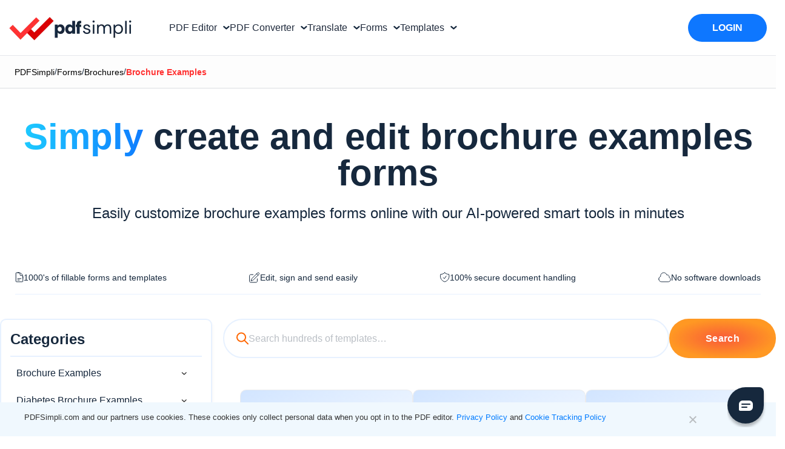

--- FILE ---
content_type: text/plain; charset=utf-8
request_url: https://doceditor-api.worksimpli.io/api/v1/token?tenantGroupId=9C7D9766-9EBF-47A4-94E6-3F1F50CD4B2F&_=1764951025245
body_size: 791
content:
eyJhbGciOiJSUzI1NiIsInR5cCI6IkpXVCIsInRva2VuX3R5cGUiOjIwLCJraWQiOiI2NzM5MWEyMWVlMDU0NzJhYjEzM2NkNzA4ZWM4MDQ4ZiJ9.[base64].[base64]

--- FILE ---
content_type: application/javascript
request_url: https://static.pdfsimpli.com/content/js/external-storage.js
body_size: 3577
content:
null!=document.getElementById("dropBoxFromPage")&&(document.getElementById("dropBoxFromPage").onclick=function(){Dropbox.choose({success:function(e){var o=new URL(window.location.href),a=!1;(window.location.href.indexOf("/translate")>-1||window.location.href.indexOf("/translate-")>-1||window.location.href.indexOf("/document-translator")>-1)&&(a=!0),a&&0>=window.location.href.indexOf("istranslate=true")&&(o.searchParams.append("istranslate","true"),history.pushState({},"",o));var r=!1;(window.location.href.indexOf("/lp/chat-pdf")>-1||window.location.href.indexOf("/lp/pdf-summarizer")>-1||window.location.href.indexOf("/lp/pdf-scanning")>-1||window.location.href.indexOf("/lp/pdf-ai")>-1||window.location.href.indexOf("/lp/pdf-search")>-1||window.location.href.indexOf("/lp/pdf-reader-online")>-1)&&(r=!0);var t=changeToValidFileName(e[0].name),l=ChangeCommonlyUsedExt(t.split(".").pop().toLowerCase()),n=validateFilesImageSelect(e[0],$("#imageDropZone").attr("data-filesource"),l,$("#imageDropZone").attr("data-filedest"),e[0].bytes);r&&0>=window.location.href.indexOf("issumm=true")&&(null==n||null==n.DestExt||n.DestExt.toLowerCase().indexOf("pdf")>=0||n.DestExt.toLowerCase().indexOf("doc")>=0)&&(o.searchParams.append("issumm","true"),history.pushState({},"",o)),n.IsValidFile&&(startUploadBlobForDropBox(e),$("#conversion-modal").modal("hide"))},cancel:function(){},linkType:"direct",multiselect:!1})}),null!=document.getElementById("dropboxFromModal")&&(document.getElementById("dropboxFromModal").onclick=function(){let e=!1;Dropbox.choose({success:function(o){var a=new URL(window.location.href),r=!1;(window.location.href.indexOf("/translate")>-1||window.location.href.indexOf("/translate-")>-1||window.location.href.indexOf("/document-translator")>-1)&&(r=!0),r&&0>=window.location.href.indexOf("istranslate=true")&&(a.searchParams.append("istranslate","true"),history.pushState({},"",a));var t=!1;if((window.location.href.indexOf("/lp/chat-pdf")>-1||window.location.href.indexOf("/lp/pdf-summarizer")>-1||window.location.href.indexOf("/lp/pdf-scanning")>-1||window.location.href.indexOf("/lp/pdf-ai")>-1||window.location.href.indexOf("/lp/pdf-search")>-1||window.location.href.indexOf("/lp/pdf-reader-online")>-1)&&(t=!0),!0==uploadallfiles())var l=validateFilesImageSelect(o[0].name,ChangeCommonlyUsedExt(ext),ChangeCommonlyUsedExt(ext),$("#fileUploadFromModalControl").attr("data-filedest"),o[0].bytes);else var l=validateFilesImageSelect(o[0].name,ChangeCommonlyUsedExt(ext),ChangeCommonlyUsedExt(ext),$("#fileUploadFromModalControl").attr("data-filedest"),o[0].bytes);t&&0>=window.location.href.indexOf("issumm=true")&&(null==l||null==l.DestExt||l.DestExt.toLowerCase().indexOf("pdf")>=0||l.DestExt.toLowerCase().indexOf("doc")>=0)&&(a.searchParams.append("issumm","true"),history.pushState({},"",a)),l.IsValidFile?(startUploadBlobForDropBox(o),$("#conversion-modal").modal("hide")):($("#translate-conversion-modal").length>0?$("#translate-conversion-modal").modal("show"):$("#conversion-modal").modal("show"),validateFiles(o[0].name,l.SourceExt,ext,l.DestExt,o[0].bytes,e))},cancel:function(){e=null},linkType:"direct",multiselect:!1})}),null!=document.getElementById("dropboxFromMergeModal")&&(document.getElementById("dropboxFromMergeModal").onclick=function(){var e=window.location.href;Dropbox.choose({success:function(o){"externalDrives"==$("#dropboxFromMergeModal").parent().attr("id")?o.length<5?(e.includes("view")?uploadFilesForEditorMergeJS(o,"dropbox"):uploadFilesForMerge(o,"dropbox"),$("#conversion-modal").modal("hide")):($("#progress-modal").modal("hide"),$("#file-merge-modal").modal("show"),$(".modal-footer #mergeErrorLabel").text(ErrorMaxMinFiles),$(".modal-footer #mergeErrorLabel").removeClass("hidden")):o.length>1&&o.length<6?(uploadFilesForMerge(o,"dropbox"),$("#conversion-modal").modal("hide")):($("#progress-modal").modal("hide"),$("#file-merge-modal").modal("show"),$(".modal-footer #mergeErrorLabel").text(ErrorMaxMinFiles),$(".modal-footer #mergeErrorLabel").removeClass("hidden"))},cancel:function(){},linkType:"direct",multiselect:!0,extensions:[".pdf"]})}),null!=$(".uploadToDropBoxBtn")&&$(document).on("click",".uploadToDropBoxBtn",function(){"10010001"==$("#rrwerwceSta").val()?($("#progress-modal").modal("show"),window.location.href="/app"+document.getElementById("CultureInfo").value+"/billing/"):Dropbox.save({files:[{url:$(this).attr("data-url")+sharedAccessSignature,filename:$(this).attr("data-url").split("/").pop().split("?")[0]}],success:function(){CloseSucess(),setTimeout(function(){return $("#progress-modal").modal("hide"),!1},1e3)},progress:function(e){$("#progress-modal").modal("show")},cancel:function(){},error:function(e){}})}),null!=document.getElementById("oneDriveFromPage")&&(document.getElementById("oneDriveFromPage").onclick=function(){var e=new URL(window.location.href),o={page:e.href,timestamp:new Date().toISOString(),isTranslate:!1};(e.href.indexOf("/translate")>-1||e.href.indexOf("/translate-")>-1||e.href.indexOf("/document-translator")>-1)&&(o.isTranslate=!0);var a=encodeURIComponent(JSON.stringify(o)),r={clientId:"019e3447-86e8-4340-ab8e-fa3721ada66c",action:"download",multiSelect:!1,advanced:{redirectUri:"https://"+window.location.host,queryParameters:{state:a}},success:function(o){JSON.parse(decodeURIComponent(a)).isTranslate&&0>=e.href.indexOf("istranslate=true")&&(e.searchParams.append("istranslate","true"),history.pushState({},"",e));var r=changeToValidFileName(o.value[0].name),t=ChangeCommonlyUsedExt(r.split(".").pop().toLowerCase());validateFilesImageSelect(o.value,$("#imageDropZone").attr("data-filesource"),t,$("#imageDropZone").attr("data-filedest"),o.value[0].size).IsValidFile&&(startUploadBlobForOneDrive(o),$("#conversion-modal").modal("hide"))},cancel:function(){},error:function(e){alert("error")}};OneDrive.open(r)}),null!=document.getElementById("onedriveFromModal")&&(document.getElementById("onedriveFromModal").onclick=function(){var e=new URL(window.location.href),o={page:e.href,timestamp:new Date().toISOString(),isTranslate:!1};(e.href.indexOf("/translate")>-1||e.href.indexOf("/translate-")>-1||e.href.indexOf("/document-translator")>-1)&&(o.isTranslate=!0);var a=encodeURIComponent(JSON.stringify(o)),r={clientId:"019e3447-86e8-4340-ab8e-fa3721ada66c",action:"download",multiSelect:!1,advanced:{redirectUri:"https://"+window.location.host,queryParameters:{state:a}},success:function(o){if(JSON.parse(decodeURIComponent(a)).isTranslate&&0>=e.href.indexOf("istranslate=true")&&(e.searchParams.append("istranslate","true"),history.pushState({},"",e)),!0==uploadallfiles())var r=validateFilesImageSelect(o.value[0].name,ChangeCommonlyUsedExt(ext),ChangeCommonlyUsedExt(ext),$("#fileUploadFromModalControl").attr("data-filedest"),o.value[0].size);else var r=validateFilesImageSelect(o.value[0].name,ChangeCommonlyUsedExt(ext),ChangeCommonlyUsedExt(ext),$("#fileUploadFromModalControl").attr("data-filedest"),o.value[0].size);r.IsValidFile?(startUploadBlobForOneDrive(o),$("#conversion-modal").modal("hide")):($("#conversion-modal").modal("show"),validateFiles(o.value[0].name,r.SourceExt,ext,r.DestExt,o.value[0].size))},cancel:function(){},error:function(e){alert("error")}};OneDrive.open(r)}),null!=document.getElementById("onedriveFromMergeModal")&&(document.getElementById("onedriveFromMergeModal").onclick=function(){var e={page:new URL(window.location.href).href,timestamp:new Date().toISOString()},o=encodeURIComponent(JSON.stringify(e)),a={clientId:"019e3447-86e8-4340-ab8e-fa3721ada66c",action:"download",multiSelect:!0,advanced:{filter:".PDF,.pdf",redirectUri:"https://"+window.location.host,queryParameters:{state:o}},success:function(e){var o=window.location.href;"externalDrives"==$("#onedriveFromMergeModal").parent().attr("id")?e.value.length<5?(o.includes("view")?uploadFilesForEditorMergeJS(e.value,"onedrive"):uploadFilesForMerge(e.value,"onedrive"),$("#conversion-modal").modal("hide")):($("#progress-modal").modal("hide"),$("#file-merge-modal").modal("show"),$(".modal-footer #mergeErrorLabel").text(ErrorMaxMinFiles),$(".modal-footer #mergeErrorLabel").removeClass("hidden")):e.value.length>1&&e.value.length<6?(uploadFilesForMerge(e.value,"onedrive"),$("#conversion-modal").modal("hide")):($("#progress-modal").modal("hide"),$("#file-merge-modal").modal("show"),$(".modal-footer #mergeErrorLabel").text(ErrorMaxMinFiles),$(".modal-footer #mergeErrorLabel").removeClass("hidden"))},cancel:function(){},error:function(e){alert("error")}};OneDrive.open(a)}),null!=$(".uploadToOneDriveBtn")&&$(document).on("click",".uploadToOneDriveBtn",function(){if("10010001"==$("#rrwerwceSta").val())$("#progress-modal").modal("show"),window.location.href="/app"+document.getElementById("CultureInfo").value+"/billing/";else{var e={clientId:"019e3447-86e8-4340-ab8e-fa3721ada66c",action:"save",sourceInputElementId:"",sourceUri:$(this).attr("data-url")+sharedAccessSignature,fileName:$(this).attr("data-url").split("/").pop().split("?")[0],openInNewWindow:!0,advanced:{},success:function(e){$("#progress-modal").modal("show"),CloseSucess(),setTimeout(function(){return $("#progress-modal").modal("hide"),!1},1e3)},progress:function(e){},cancel:function(){},error:function(e){}};OneDrive.save(e)}});var googleUploadBtn,fileProp,oauthToken,tokenClient,clickSource="",developerKey="AIzaSyBb4xnJ9nVBUS9vn86KV0y4DzqcP5NUtEg",clientId="108309815588-m3gskollir9pnjg7pdcnfvakdme52gse.apps.googleusercontent.com",appId="108309815588",scope="https://www.googleapis.com/auth/drive",pickerApiLoaded=!1;function onApiLoad(){gapi.load("picker",{callback:onPickerApiLoad}),(tokenClient=google.accounts.oauth2.initTokenClient({client_id:clientId,scope:scope,callback:handleAuthResult})).requestAccessToken()}function onSaveApiLoad(){gapi.load("picker",{callback:onPickerApiLoad}),(tokenClient=google.accounts.oauth2.initTokenClient({client_id:clientId,scope:scope,callback:handleSaveAuthResult})).requestAccessToken()}function onPickerApiLoad(){pickerApiLoaded=!0}function handleAuthResult(e){if(void 0!==e.error)throw e;oauthToken=e.access_token,"mergemodal"==clickSource?createPickerForMergeModal():createPicker()}function handleSaveAuthResult(e){if(void 0!==e.error)throw e;oauthToken=e.access_token,createSavePicker()}function createPicker(){if(pickerApiLoaded&&oauthToken){var e=new google.picker.View(google.picker.ViewId.DOCS);new google.picker.PickerBuilder().enableFeature(google.picker.Feature.NAV_HIDDEN).setAppId(appId).setOAuthToken(oauthToken).addView(e).addView(new google.picker.DocsUploadView).setDeveloperKey(developerKey).setCallback(pickerSetDriveCallback).build().setVisible(!0)}}function createSavePicker(){if(pickerApiLoaded&&oauthToken){var e=new google.picker.DocsView().setIncludeFolders(!0).setMimeTypes("application/vnd.google-apps.folder").setSelectFolderEnabled(!0);new google.picker.PickerBuilder().setAppId(appId).setOAuthToken(oauthToken).addView(e).setTitle("Choose Folder").setDeveloperKey(developerKey).setCallback(pickerSaveDriveCallback).build().setVisible(!0)}}function createPickerForMergeModal(){if(pickerApiLoaded&&oauthToken){var e=new google.picker.View(google.picker.ViewId.PDFS);new google.picker.PickerBuilder().enableFeature(google.picker.Feature.NAV_HIDDEN).enableFeature(google.picker.Feature.MULTISELECT_ENABLED).setAppId(appId).setOAuthToken(oauthToken).addView(e).addView(new google.picker.DocsUploadView).setDeveloperKey(developerKey).setCallback(pickerSetDriveMergeCallback).build().setVisible(!0)}}function pickerSaveDriveCallback(e){if(e.action==google.picker.Action.PICKED){var o,a=e.docs[0].id,r=new XMLHttpRequest,t=googleUploadBtn.attr("data-url")+sharedAccessSignature,l=googleUploadBtn.attr("data-url").split("/").pop().split("?")[0],n=getContentType(googleUploadBtn.attr("data-url").split("/").pop().split("?")[0].split(".")[1].toLowerCase());r.open("GET",t,!0),r.responseType="arraybuffer",r.addEventListener("load",function(){200===r.status&&(o=new Blob([r.response],{type:n}),new MediaUploader({file:o,metadata:{title:l,mimeType:n,parents:[{id:a}]},token:oauthToken,onProgress:function(e){$("#progress-modal").modal("show")},onComplete:function(e){CloseSucess(),setTimeout(function(){return $("#progress-modal").modal("hide"),!1},1e3)},onError:function(e){}}).upload())},!1),r.send()}}function pickerSetDriveCallback(e){if(e.action==google.picker.Action.PICKED){var o=e.docs[0].id,a=e.docs[0].name,r=changeToValidFileName(a),t=ChangeCommonlyUsedExt(r.split(".").pop().toLowerCase()),l=e.docs[0].sizeBytes,n=e.docs[0].serviceId.toLowerCase(),i=e.docs[0];if(googleDrivefile={gFileSize:l,gFileName:a,gFileByteBase64String:null,gValidFileName:r},"doclistblob"==n||"docs"==n){var d=oauthToken,s=new XMLHttpRequest;s.open("GET","https://www.googleapis.com/drive/v3/files/"+o+"?alt=media",!0),s.setRequestHeader("Authorization","Bearer "+d),s.responseType="arraybuffer",s.onload=function(){var e=new URL(window.location.href),o=!1;(window.location.href.indexOf("/translate")>-1||window.location.href.indexOf("/translate-")>-1||window.location.href.indexOf("/document-translator")>-1)&&(o=!0),o&&0>=window.location.href.indexOf("istranslate=true")&&(e.searchParams.append("istranslate","true"),history.pushState({},"",e));var r=!1;if((window.location.href.indexOf("/lp/chat-pdf")>-1||window.location.href.indexOf("/lp/pdf-summarizer")>-1||window.location.href.indexOf("/lp/pdf-scanning")>-1||window.location.href.indexOf("/lp/pdf-ai")>-1||window.location.href.indexOf("/lp/pdf-search")>-1||window.location.href.indexOf("/lp/pdf-reader-online")>-1)&&(r=!0),"page"==clickSource){var n=validateFilesImageSelect(a,$("#imageDropZone").attr("data-filesource"),t,$("#imageDropZone").attr("data-filedest"),l);r&&0>=window.location.href.indexOf("issumm=true")&&(null==n||null==n.DestExt||n.DestExt.toLowerCase().indexOf("pdf")>=0||n.DestExt.toLowerCase().indexOf("doc")>=0)&&(e.searchParams.append("issumm","true"),history.pushState({},"",e)),n.IsValidFile&&(googleDrivefile.gFileByteBase64String=base64ArrayBuffer(s.response),startUploadBlobForGDrive(i),$("#conversion-modal").modal("hide"))}if("modal"==clickSource){if(googleDrivefile.gFileByteBase64String=base64ArrayBuffer(s.response),!0==uploadallfiles())var n=validateFilesImageSelect(a,ChangeCommonlyUsedExt(t),ChangeCommonlyUsedExt(t),$("#fileUploadFromModalControl").attr("data-filedest"),l);else var n=validateFilesImageSelect(a,ChangeCommonlyUsedExt(t),ChangeCommonlyUsedExt(t),$("#fileUploadFromModalControl").attr("data-filedest"),l);r&&0>=window.location.href.indexOf("issumm=true")&&(null==n||null==n.DestExt||n.DestExt.toLowerCase().indexOf("pdf")>=0||n.DestExt.toLowerCase().indexOf("doc")>=0)&&(e.searchParams.append("issumm","true"),history.pushState({},"",e)),n.IsValidFile?(startUploadBlobForGDrive(i),$("#conversion-modal").modal("hide")):($("#translate-conversion-modal").length>0?$("#translate-conversion-modal").modal("show"):$("#conversion-modal").modal("show"),validateFiles(a,n.SourceExt,t,n.DestExt,l,!1))}},s.send()}else"page"==clickSource?($("#errorLandingDragImage").text(GoogleDriveErrorText),$("#errorLandingDragImage").removeClass("hidden")):($("#conversion-modal").modal("show"),$(".modal-footer #errorUploadLabel").text(GoogleDriveErrorText),$(".modal-footer").removeClass("hidden"))}}function pickerSetDriveMergeCallback(e){if(e.action==google.picker.Action.PICKED){var o=e.docs.length,a=[],r=0;$.each(e.docs,function(t,l){$("#progress-modal").modal("show");var n=oauthToken,i=new XMLHttpRequest;i.open("GET","https://www.googleapis.com/drive/v3/files/"+e.docs[t].id+"?alt=media",!0),i.setRequestHeader("Authorization","Bearer "+n),i.responseType="arraybuffer",i.onload=function(){l.id;var e=l.name,t=changeToValidFileName(e);ChangeCommonlyUsedExt(t.split(".").pop().toLowerCase());var n=base64ArrayBuffer(i.response),d=new googleDriveObj(r,e,n,t);a.push(d);var s=window.location.href;(r+=l.sizeBytes)<20971520==!0?a.length==o&&("externalDrives"==$("#googledriveFromMergeModal").parent().attr("id")||"externalDrives"==$("#googeleDriveFromPage").parent().attr("id")?o<5?(s.includes("view")?uploadFilesForEditorMergeJS(a,"googledrive"):uploadFilesForMerge(a,"googledrive"),$("#conversion-modal").modal("hide")):($("#progress-modal").modal("hide"),$("#file-merge-modal").modal("show"),$(".modal-footer #mergeErrorLabel").text(ErrorMaxMinFiles),$(".modal-footer #mergeErrorLabel").removeClass("hidden")):o>1&&o<6?(uploadFilesForMerge(a,"googledrive"),$("#conversion-modal").modal("hide")):($("#progress-modal").modal("hide"),$("#file-merge-modal").modal("show"),$(".modal-footer #mergeErrorLabel").text(ErrorMaxMinFiles),$(".modal-footer #mergeErrorLabel").removeClass("hidden"))):($("#progress-modal").modal("hide"),$("#file-merge-modal").modal("show"),$(".modal-footer #mergeErrorLabel").text(ErrorGreaterThan20MBFileSize),$(".modal-footer #mergeErrorLabel").removeClass("hidden"))},i.send()})}}function googleDriveObj(e,o,a,r){this.gFileSize=e,this.gFileName=o,this.gFileByteBase64String=a,this.gValidFileName=r}function base64ArrayBuffer(e){for(var o,a,r,t,l,n="",i="ABCDEFGHIJKLMNOPQRSTUVWXYZabcdefghijklmnopqrstuvwxyz0123456789+/",d=new Uint8Array(e),s=d.byteLength,c=s%3,p=s-c,f=0;f<p;f+=3)o=(16515072&(l=d[f]<<16|d[f+1]<<8|d[f+2]))>>18,a=(258048&l)>>12,r=(4032&l)>>6,n+=i[o]+i[a]+i[r]+i[t=63&l];return 1==c?(o=(252&(l=d[p]))>>2,n+=i[o]+i[a=(3&l)<<4]+"=="):2==c&&(o=(64512&(l=d[p]<<8|d[p+1]))>>10,a=(1008&l)>>4,n+=i[o]+i[a]+i[r=(15&l)<<2]+"="),n}function getContentType(e){var o="";switch(e){case"doc":case"docx":o="application/vnd.ms-word";break;case"xls":case"xlsx":o="application/vnd.ms-excel";break;case"jpg":o="image/jpg";break;case"jpeg":o="image/jpeg";break;case"png":o="image/png";break;case"gif":o="image/gif";break;case"pdf":o="application/pdf";break;case"tiff":o="image/tiff";break;case"tif":o="image/tif";break;case"zip":o="application/zip"}return o}null!=document.getElementById("googeleDriveFromPage")&&$("#googeleDriveFromPage").click(function(){clickSource="page",onApiLoad()}),null!=document.getElementById("googledriveFromModal")&&$("#googledriveFromModal").click(function(){clickSource="modal",onApiLoad()}),null!=document.getElementById("googledriveFromMergeModal")&&$("#googledriveFromMergeModal").click(function(){clickSource="mergemodal",onApiLoad()}),null!=$(".uploadToGoogleBtn")&&$(document).on("click",".uploadToGoogleBtn",function(){"10010001"==$("#rrwerwceSta").val()?($("#progress-modal").modal("show"),window.location.href="/app"+document.getElementById("CultureInfo").value+"/billing/"):(googleUploadBtn=$(this),onSaveApiLoad())}),window.addEventListener("load",function(){var e=window.location.href;e.endsWith("/")||e.includes("?")||(window.location.href=e+"/")});

--- FILE ---
content_type: application/javascript
request_url: https://static.pdfsimpli.com/content/js/simpli.js
body_size: 16212
content:
function FileProperty(e){this.type=e,this.SourceExt="",this.DestExt="",this.IsValidFile=!1}var language=GetLanguage(),toTranslateExt="",fromTranslateExt="";function GetLanguage(){if((window.location.pathname.toLowerCase()+"/").indexOf("/es/")>-1)return"lang=es&";if((window.location.pathname.toLowerCase()+"/").indexOf("/it/")>-1)return"lang=it&";if((window.location.pathname.toLowerCase()+"/").indexOf("/fr/")>-1)return"lang=fr&";if((window.location.pathname.toLowerCase()+"/").indexOf("/pt/")>-1)return"lang=pt&";if((window.location.pathname.toLowerCase()+"/").indexOf("/ar/")>-1)return"lang=ar&";else if((window.location.pathname.toLowerCase()+"/").indexOf("/de/")>-1)return"lang=de&";else if((window.location.pathname.toLowerCase()+"/").indexOf("/nl/")>-1)return"lang=nl&";else if((window.location.pathname.toLowerCase()+"/").indexOf("/ja/")>-1)return"lang=ja&";else if((window.location.pathname.toLowerCase()+"/").indexOf("/zh/")>-1)return"lang=zh&";else if((window.location.pathname.toLowerCase()+"/").indexOf("/hi/")>-1)return"lang=hi&";else if((window.location.pathname.toLowerCase()+"/").indexOf("/vi/")>-1)return"lang=vi&";else if((window.location.pathname.toLowerCase()+"/").indexOf("/ru/")>-1)return"lang=ru&";else if((window.location.pathname.toLowerCase()+"/").indexOf("/pl/")>-1)return"lang=pl&";else if((window.location.pathname.toLowerCase()+"/").indexOf("/ph/")>-1)return"lang=ph&";else if((window.location.pathname.toLowerCase()+"/").indexOf("/tl/")>-1)return"lang=tl&";else if((window.location.pathname.toLowerCase()+"/").indexOf("/tr/")>-1)return"lang=tr&";else return""}var dropZoneUri="/account/upload-document.ashx?"+language,dropZoneQS="",dropZoneExist=!1;function getTranslateToAndFrom(){var e=window.location.href,o="en",a="es";if(e.toLowerCase().indexOf("/lp/translate")>-1||e.toLowerCase().indexOf("/lp/translate-")>-1||e.toLowerCase().indexOf("/lp/document-translator")>-1||e.toLowerCase().indexOf("/translate/")>-1){if(e.toLowerCase().indexOf("-to-")>-1){var t=e.toLowerCase().split("-to-");if(null!=t&&void 0!=t){if(o=t[0].indexOf("/")>-1?t[0].toString().substring(t[0].toString().lastIndexOf("/")+1,t[0].toString().length):t[0],a=t[1].toString(),t[1].indexOf("?")>-1){var r=t[1].toString().toLowerCase().split("?");null!=r&&void 0!=r&&(a=r[0])}a=a.replace("/","")}}else e.toLowerCase().indexOf("tf=")>-1&&(o=GetQueryStringParamsV2("tf").toLowerCase()),e.toLowerCase().indexOf("tt=")>-1&&(a=GetQueryStringParamsV2("tt").toLowerCase())}return{from:o,to:a}}if("undefined"==typeof Dropzone==!1&&(Dropzone.autoDiscover=!1,dropZoneExist=!0),$("#mergePdfDiv").length>0&&dropZoneExist){$("#mergePdfDiv").sortable({items:".dz-preview",cursor:"move",opacity:.5,connectWith:".dropzone",distance:20,tolerance:"pointer"});var e=new Dropzone("#mergePdfDiv",{createImageThumbnails:!0,acceptedFiles:" .pdf",paramName:"file",addRemoveLinks:!0,sortable:!0,maxFiles:5,maxFilesize:20,autoProcessQueue:!1,autoQueue:!1,url:"/",init:function(){this.on("addedfile",function(o){return($(".dz-remove").each(function(){$("#removeFile_op").length>0&&($(this)[0].innerText=$("#removeFile_op").text())}),$(".modal-footer #mergeErrorLabel").text(""),$(".modal-footer #mergeErrorLabel").addClass("hidden"),o.size/1e3>2e4)?("undefined"!=typeof ErrorMaximumSize?$(".modal-footer #mergeErrorLabel").text(ErrorMaximumSize):$(".modal-footer #mergeErrorLabel").text($("#errorMaximumSize_op").text()),$(".modal-footer #mergeErrorLabel").removeClass("hidden"),this.removeFile(o),TrackingUploadFileSizeExceptionEvent(ext,o.size),!1):(void 0!=e.files&&e.files.length>0&&$.each(e.files,function(a,t){if(t.name==o.name&&a<=e.files.length-2)return"undefined"!=typeof alreadyExistsErrorText?$(".modal-footer #mergeErrorLabel").text(alreadyExistsErrorText.replace("###",o.name)):$(".modal-footer #mergeErrorLabel").text($("#alreadyExistsErrorText_op").text().replace("###",o.name)),$(".modal-footer #mergeErrorLabel").removeClass("hidden"),e.removeFile(o),!1}),o.type.match("pdf.*"))?void 0:("undefined"!=typeof wrongFormatErrorText?$(".modal-footer #mergeErrorLabel").text(wrongFormatErrorText.replace("###","PDFs")):$(".modal-footer #mergeErrorLabel").text($("#wrongFormatErrorText_op").text().replace("###","PDFs")),$(".modal-footer #mergeErrorLabel").removeClass("hidden"),this.removeFile(o),!1)})},maxfilesexceeded:function(e){"undefined"!=typeof MergeMaximumFiles?$(".modal-footer #mergeErrorLabel").text(MergeMaximumFiles):$(".modal-footer #mergeErrorLabel").text($("#mergeMaximumFiles_op").text()),$(".modal-footer #mergeErrorLabel").removeClass("hidden")},success:function(e,o){},queuecomplete:function(){},error:function(e,o){e.accepted||this.removeFile(e)},complete:function(e){}})}function GetDestExt(){var e="",o=$("#conversion-modal-label").text();return $("#conversion-modal-label").attr("data-source-destination")&&(o=$("#conversion-modal-label").attr("data-source-destination")),o.toLowerCase().indexOf(AddNewDocText.toLowerCase())>=0?e="PDF":o.toLowerCase().indexOf(ToTextSimpliJs)>=0?(e=o.split(ToTextSimpliJs)[1].trim(),ImagetoTextModalText.toLowerCase().indexOf(e.toLowerCase())>=0&&(e="Text")):e=o.toLowerCase().indexOf(SplitPdfsText.toLowerCase())>=0?SplitPdfsText.toUpperCase():o.toLowerCase().indexOf(MergePdfsText.toLowerCase())>=0?MergePdfsText.toUpperCase():o.toLowerCase().indexOf(CompressPdfsText.toLowerCase())>=0?CompressPdfsText.toUpperCase():o.toLowerCase().indexOf(EditPdfsText.toLowerCase())>=0?EditPdfsText.toUpperCase():o.toLowerCase().indexOf(WatermarkText.toLowerCase())>=0?WatermarkText:o.toLowerCase().indexOf(RotateText.toLowerCase())>=0?RotateText:o.toLowerCase().indexOf(SignPdfsText.toLowerCase())>=0?SignPdfsText.toUpperCase():"DOC",e}function validate(e){return/(ftp|http|https):\/\/(\w+:{0,1}\w*@)?(\S+)(:[0-9]+)?(\/|\/([\w#!:.?+=&%@!\-\/]))?/.test(e)?("/"==e.charAt(e.length-1)&&(e=e.replace(/^\/+|\/+$/g,"")),e):""}function GeneratePDF(){var e=$("#txtHtmlURL").val().toLowerCase();if(""==(e=validate(e)))$(".modal-footer #htmlErrorUploadLabel").text(wrongFormatErrorText.replace("###","HTML")),$(".modal-footer").removeClass("hidden");else{$("#progress-modal").modal("show"),$("#HTML-conversion-modal").modal("hide");var o="html",a={userGuid:getUserGuidV3(),fileUrl:e};$.ajax({url:getDocEditorURL()+"/api/v1/operation/url-to-pdf",type:"POST",data:JSON.stringify(a),contentType:"application/json; charset=utf-8",timeout:document.getElementById("ClientSideAjaxTimeOut").value,headers:{Authorization:"Bearer "+GetTkForPDFApi(),"visitor-id":readCookie("visitorGuid"),"visit-id":readCookie("visitGuid")},success:function(e){var a=$.parseJSON(e);if(null==a||void 0==a||""==a)$("#progress-modal").modal("hide"),$("#HTML-conversion-modal").modal("show"),$(".modal-footer #htmlErrorUploadLabel").text(wrongFormatErrorText.replace("###",o.toUpperCase())),$(".modal-footer").removeClass("hidden");else{let t=JSON.parse(a);StartDocOperationInterval(t.FileName,t.DocOperationId,t.FileName,t.FileName,o,"pdf",!1,"")}$("#txtHtmlURL").val("")},error:function(e){$("#progress-modal").modal("hide"),$("#HTML-conversion-modal").modal("show"),$(".modal-footer #htmlErrorUploadLabel").text(wrongFormatErrorText.replace("###",o.toUpperCase())),$(".modal-footer").removeClass("hidden")}})}}function CreateBlankPDF(e){$("#progress-modal").modal("show");var o=generateUinqueIDentifier();o=o.split("-").join("")+".pdf";var a="create";"true"==e&&createCookie("edtrpop","frms",1),$.ajax({url:getDocEditorURL()+"/api/v1/operation/create-blank-pdf",type:"POST",contentType:!1,processData:!1,timeout:document.getElementById("ClientSideAjaxTimeOut").value,headers:{Authorization:"Bearer "+GetTkForPDFApi(),"visitor-id":readCookie("visitorGuid"),"visit-id":readCookie("visitGuid")},success:function(e){var o=e;setTimeout(function(){var e="ofn="+encodeURI(o.originalName)+"&unqn="+o.pdfRender+"&frm=pdf&to="+a+"&fskb="+o.sizeInKB+"&npdf="+o.uniqueName,t=document.getElementById("hdnEditorPageName").value;if(location.hostname.toLowerCase().indexOf("worksimpli.com")>-1)redirectOrUpdate(o,"https://"+location.hostname.toLowerCase()+"/app"+$("#CultureInfo").val()+"/editor/view.html?"+e,a);else{var r="";readCookieValue("editabval")&&""!=readCookieValue("editabval")&&"2"==readCookieValue("editabval")&&(r="/app"+$("#CultureInfo").val()+"/editor"),""!=r?redirectOrUpdate(o,r+"?"+e,a):redirectOrUpdate(o,document.getElementById("CultureInfo").value+"/userdocument/"+t+"?"+e,a)}return!1},1e3)},error:function(e){$("#progress-modal").modal("hide")}})}function checkValidExtension(e){var o="pdf";return["pdf","doc","docx","jpg","jpeg","png","xls","xlsx","tiff","tif","ppt","pptx","odt","image","imagen","画像","图像","h\xecnh ảnh","afbeelding","immag","изображение","bild","resim","obraz","इमेज","txt"].forEach(function(a){a===e.toLowerCase()&&(o=a)}),o}function GetSourceExt(){var e="",o=$("#conversion-modal-label").text();return $("#conversion-modal-label").attr("data-source-destination")&&(o=$("#conversion-modal-label").attr("data-source-destination")),o.toLowerCase().indexOf(ToTextSimpliJs)>=0?e=checkValidExtension(e=o.split(ToTextSimpliJs)[0].trim().toLowerCase()):(o.toLowerCase().indexOf(SplitPdfsText)>=0||o.toLowerCase().indexOf(MergePdfsText.toLowerCase()),e="pdf"),e}function deleteCookies(){document.cookie="signatures=; expires=Thu, 01 Jan 1970 00:00:00 GMT; path=/;",document.cookie="editorPage=; expires=Thu, 01 Jan 1970 00:00:00 GMT; path=/;",document.cookie="financeleadsaw=; expires=Thu, 01 Jan 1970 00:00:00 GMT; path=/;",deleteSignSimpliCookie("seml"),deleteSignSimpliCookie("fName"),deleteSignSimpliCookie("lName"),deleteSignSimpliCookie("title"),deleteSignSimpliCookie("company"),deleteSignSimpliCookie("evp"),deleteSignSimpliCookie("edid"),deleteSignSimpliCookie("pwd"),deleteSignSimpliCookie("pdfsimpliauth"),deleteSignSimpliCookie("pdfsimplirefreshToken"),deleteSignSimpliCookie("199offer"),deleteSignSimpliCookie("rwk"),deleteSignSimpliCookie("ssopl"),deleteSignSimpliCookie("ssosi"),localStorage.removeItem("recepients")}function deleteSignSimpliCookie(e){document.cookie=e+"=; Path=/; Expires=Thu, 01 Jan 1970 00:00:01 GMT;"}function delete_cookie(e){document.cookie=e+"=; Path=/; Expires=Thu, 01 Jan 1970 00:00:01 GMT;"}function RedirectToIntro(e){if("account"!=$("#screenHdn").val()&&"true"===readCookie("signdirectflow")){var o=e.split("?");o&&o.length>1?window.location.href=document.getElementById("CultureInfo").value+"/lp/pre-editor?"+o[1]:window.location.href=e}else window.location.href=e}function redirectOrUpdate(e,o,a){if("account"!=$("#screenHdn").val()){if(""==document.getElementById("CultureInfo").value)RedirectToIntro(o);else if("true"===readCookie("signdirectflow")){var t=o.split("?");t&&t.length>1?location.hostname.toLowerCase().indexOf("worksimpli.com")>-1?window.location.href=document.getElementById("CultureInfo").value+"/esignature/chooser"+t[1]:window.location.href=document.getElementById("CultureInfo").value+"/esignature/signer?"+t[1]:window.location.href=o}else window.location.href=o}else{if("false"==e.IsAuthUser)return window.location.href="/app"+document.getElementById("CultureInfo").value+"/account/signin",!1;UpdateDocumentProfile(e,a)}}function uploadFiles(e,o,a,t){"true"!==readCookie("from_e_signature")&&deleteSignSimpliCookie("signdirectflow"),deleteSignSimpliCookie("preeditorsaw"),$("#progress-modal").modal("show");var r,l=new FormData;if("none"==t){for(var i=0;i<e.length;i++)l.append(e[i].name,e[i]);r=changeToValidFileName(e[0].name)}else{if("dropbox"==t){for(var i=0;i<e.length;i++)l.append(e[i].name,e[i].link);r=changeToValidFileName(e[0].name)}if("googledrive"==t&&(l.append(e.gFileName,e.gFileByteBase64String),r=e.gValidFileName),"onedrive"==t)for(var i=0;i<e.length;i++)l.append(e[i].name,e[i]["@microsoft.graph.downloadUrl"]),r=changeToValidFileName(e[i].name);l.append(t,t)}var n=r,d=generateUinqueIDentifier();d=d.split("-").join(""),d=n.replace(/[^A-Za-z0-9._-]/gi,"").replace(".","_"+d+".");var s=getUserGuidV3(),p=!1,f=window.location.href;(f.toLowerCase().indexOf("/lp/translate")>-1||f.toLowerCase().indexOf("/lp/translate-")>-1||f.toLowerCase().indexOf("/lp/document-translator")>-1||f.toLowerCase().indexOf("/translate/")>-1)&&(p=!0);var c="ofn="+encodeURI(n)+"&unqn="+d+"&foln="+s+"&frm="+o+"&to="+a,m=encodeURI(r).split(".").pop();p&&o&&"pdf"!=m&&("docx"==m.toLocaleLowerCase()&&(m="doc"),c="ofn="+encodeURI(r)+"&unqn="+d+"&foln="+s+"&frm="+m+"&to=pdf");var u="/account/upload-document.ashx?"+language+c;$.ajax({url:u,type:"POST",contentType:!1,processData:!1,data:l,timeout:document.getElementById("ClientSideAjaxTimeOut").value,success:function(e){if("Error: Password protected PDF"==e)$("#progress-modal").modal("hide"),$("#conversion-modal").modal("show"),$(".modal-footer").removeClass("hidden"),$(".modal-footer #errorUploadLabel").text(ErrorPasswordProtectedText);else if("InvalidImage"==e)$("#progress-modal").modal("hide"),$("#conversion-modal").modal("show"),$(".modal-footer").removeClass("hidden"),$(".modal-footer #errorUploadLabel").text("Please Upload a Valid Image File");else{var t=$.parseJSON(e);401==t?window.location.href=document.getElementById("CultureInfo").value:(getUserGuidV3(),CloseSucess(),setTimeout(function(){var e="ofn="+t.OriginalName+"&unqn="+t.PDFRender+"&frm="+o+"&to="+a+"&fskb="+t.SizeInKB+"&npdf="+t.UniqueName,r=document.getElementById("hdnEditorPageName").value;if(p){var l=getTranslateToAndFrom(),i=l.from,n=l.to;if(document.getElementById("translateModalTitle")){var d=document.getElementById("translateModalTitle").value;if(d.includes("to")){var s=d.split("to"),f="en",c="en";null!=s&&void 0!=s&&(f=s[0].trim(),c=s[1].trim()),i=getLanguageCode(f),n=getLanguageCode(c)}}history.pushState({},"",window.location.href.replaceAll("?istranslate=true","")),history.pushState({},"",window.location.href.replaceAll("istranslate=true","")),e="ofn="+t.OriginalName+"&unqn="+t.PDFRender+"&frm=pdf&to="+m+"&npdf="+t.PDFRender+"&fskb="+t.SizeInKB+"&istranslate=true&tf="+i+"&tt="+n,r=getEditorPageBasedOnTranslationABTest()}if(location.hostname.toLowerCase().indexOf("worksimpli.com")>-1)redirectOrUpdate(t,"https://"+location.hostname.toLowerCase()+"/app"+$("#CultureInfo").val()+"/editor/view.html?"+e,a);else{var u="";readCookieValue("editabval")&&""!=readCookieValue("editabval")&&"2"==readCookieValue("editabval")&&(u="/app"+$("#CultureInfo").val()+"/editor"),""!=u?redirectOrUpdate(t,u+"?"+e,a):redirectOrUpdate(t,document.getElementById("CultureInfo").value+"/userdocument/"+r+"?"+e,a)}return!1},1e3))}deleteSignSimpliCookie("from_e_signature")},error:function(e){$("#progress-modal").modal("hide")}})}function generateUinqueIDentifier(){var e=new Date().getTime();return"xxxxxxxx-xxxx-4xxx-yxxx-xxxxxxxxxxxx".replace(/[xy]/g,function(o){var a=(e+16*Math.random())%16|0;return e=Math.floor(e/16),("x"==o?a:3&a|8).toString(16)})}function getUserGuid(){var e="a000000000000000000000000000000a",o="";return(o=isQuickWerxDomain()?readCookie("userguid"):$("#hdnUserGuid").val())&&""!=o&&o.length>0&&(e=o.replaceAll("-","")),e}function getUserGuidV3(){let e=!1,o="a000000000000000000000000000000a";var a=$("#hdnUserGuid").val(),t=readCookie("userguid"),r=readCookie("jwtToken"),l="";return""!=$("#abcidhdn").val()&&(l=$("#abcidhdn").val()),a&&""!=a&&a.length>0?(o=a.replaceAll("-",""),e=!0):null!=l&&void 0!=l&&"1"==l&&null!=t&&void 0!=t&&""!=t&&(o=t.replaceAll("-",""),e=!0),!1==e&&null!=r&&void 0!=r&&""!=r&&validatetoken(r)&&null!=t&&void 0!=t&&""!=t&&(o=t.replaceAll("-","")),o.replace("-","")}function validatetoken(e){var o=JSON.parse(window.atob(e.split(".")[1])),a=o.exp,t=Math.floor(new Date().getTime()/1e3);return!!o&&!!(a>t)}function createCookie(e,o,a){var t;if(a){var r=new Date;r.setTime(r.getTime()+864e5*a),t="; expires="+r.toGMTString()}else t="";document.cookie=encodeURIComponent(e)+"="+encodeURIComponent(o)+t+"; path=/"}function readCookie(e){for(var o=encodeURIComponent(e)+"=",a=document.cookie.split(";"),t=0;t<a.length;t++){for(var r=a[t];" "===r.charAt(0);)r=r.substring(1,r.length);if(0===r.indexOf(o))return decodeURIComponent(r.substring(o.length,r.length))}return null}function eraseCookie(e){createCookie(e,"",-1)}function GetQueryStringParams(e){for(var o=window.location.search.substring(1),a=(o=tryDecodeURIComponent(o)).split("&"),t=0;t<a.length;t++){var r=a[t].split("=");if(r[0]==e)return r[1]}}function GetQueryStringParamsV2(e){for(var o=window.location.search.substring(1),a=(o=tryDecodeURIComponent(o)).split("&"),t=0;t<a.length;t++){var r=a[t].split("=");if(r[0]==e||r[0].toLowerCase()==e)return r[1].toLowerCase()}}function tryDecodeURIComponent(e){try{return decodeURIComponent(e)}catch(o){return e}}function changeToValidFileName(e){isIE()||(e=e.normalize("NFD").replace(/[\u0300-\u036f]/g,""));var o=(e=e.replace(/["~!@#$%^&*\(\)=`{}\[\]\|\\:;'<>,\/?"\t\r\n]+/g,"")).replace(/ /g," "),a=o.lastIndexOf("."),t="";return a>-1&&(t=o.substring(a+1).toLowerCase()),null!=t&&void 0!=t&&""!=t&&(o=o.length>=75?e.substring(0,69)+"."+t:o.substr(0,o.lastIndexOf("."))+"."+t),o}function isIE(){var e=window.navigator.userAgent,o=e.indexOf("MSIE "),a=e.indexOf("Trident/");return o>0||a>0}$(document).ready(function(){$(".modal").on("show.bs.modal",function(e){var o=$(e.relatedTarget),a=o.data("modal-title"),t=o.data("modal-body"),r=$(this);if(r.find(".modal-title").text(a),r.find(".modal-body .modal-body-text").text(t),$(".modal-footer #mergeErrorLabel").addClass("hidden"),$("#mergeUploadButton").removeClass("hidden"),"undefined"!=typeof ProcessingDocumentText&&$("#progress-modal-label").html(ProcessingDocumentText),"undefined"!=typeof PleasewaitEngineWorkText&&$("#progress-modal .modal-body-text").html(PleasewaitEngineWorkText),$("#conversion-modal").find(".modal-footer").addClass("hidden"),$("#progress-modal .progress-loading").removeClass("hidden"),$("#progress-modal .progress-done").addClass("hidden"),void 0===a)return!0;try{a.replace(/ /g,"").toUpperCase().startsWith("PDF")&&a.replace(/ /g,"").toUpperCase().endsWith("DOC")?($(".attributionSolid").removeClass("hidden"),$(".attributionAspose").addClass("hidden")):($(".attributionSolid").addClass("hidden"),$(".attributionAspose").removeClass("hidden"))}catch(l){"PDF"==a.replace(/ /g,"").toUpperCase().substring(0,3)&&"DOC"==a.replace(/ /g,"").toUpperCase().substring(5,8)?($(".attributionSolid").removeClass("hidden"),$(".attributionAspose").addClass("hidden")):($(".attributionSolid").addClass("hidden"),$(".attributionAspose").removeClass("hidden"))}}),$(".modal").on("hidden.bs.modal",function(){e&&e.removeAllFiles(),resetAllInputControl(),$(".attributionSolid").addClass("hidden"),$(".attributionAspose").addClass("hidden")}),$("#fileUploadFromModalControl").on("change",function(e){var o=$("#fileUploadFromModalControl"),a=o[0].files,t=$("#conversion-modal-label").text();if(location.hostname.toLowerCase().indexOf("worksimpli.com")>-1||CheckForSummarizer(t),void 0===a)validateFilesPDFSelect(a,"pdf",l);else{var r=changeToValidFileName(a[0].name),l=r.split(".").pop().toLowerCase();if(!0==uploadallfiles())var i=validateFilesImageSelect(a[0],ChangeCommonlyUsedExt(l),ChangeCommonlyUsedExt(l),$("#fileUploadFromModalControl").attr("data-filedest"),a[0].size);else var i=validateFilesImageSelect(a[0],ChangeCommonlyUsedExt(l),ChangeCommonlyUsedExt(l),$("#fileUploadFromModalControl").attr("data-filedest"),a[0].size);var n=checkValidExtensionForUploadFile(l.toLowerCase(),!1);if(i.IsValidFile&&n)startUploadBlobNew(a[0],GetDestExt()),$("#conversion-modal").modal("hide");else try{var l=r.split(".").pop().toLowerCase(),d=Math.floor(o[0].files[0].size/1e3);UploadEvent(o[0].files[0].name,l,d)}catch(s){console.log("startUploadBlob-Error in UploadEvent")}}}),$("#translateFileUploadFromModalControl").on("change",function(e){var o=validateFilesBeforeUpload(!1,null);if(o.IsValidFile){var a=$("#translateFileUploadFromModalControl");startUploadBlobNew(a[0].files[0],o.DestExt.toLowerCase()),$("#translate-conversion-modal").modal("hide")}else try{var t=validFileName.split(".").pop().toLowerCase(),r=Math.floor(a[0].files[0].size/1e3);UploadEvent(a[0].files[0].name,t,r)}catch(l){console.log("startUploadBlob-Error in UploadEvent")}}),$("#htmlFileUploadFromModalControl").on("change",function(e){var o=$("#htmlFileUploadFromModalControl"),a=o[0].files[0].name;a=changeToValidFileName(a);var t=o[0].files[0].size,r=!0;if(t/1e3>2e4?(r=!1,TrackingUploadFileSizeExceptionEvent(l,t),$(".modal-footer #errorUploadLabel").text("Whoa Nelly! This file exceeded our limit of 20MB."),$(".modal-footer").removeClass("hidden")):(r=ValidateHTMLFile(a))||($(".modal-footer #htmlErrorUploadLabel").text(wrongFormatErrorText.replace("###","HTML")),$(".modal-footer").removeClass("hidden")),r)startUploadBlobNew(o[0].files[0],"pdf"),$("#HTML-conversion-modal").modal("hide");else try{var l=validFileName.split(".").pop().toLowerCase(),i=Math.floor(o[0].files[0].size/1e3);UploadEvent(a,l,i)}catch(n){console.log("startUploadBlob-Error in UploadEvent")}}),$("#draguploadpdf").on("change",function(e){var o=$("#draguploadpdf")[0].files;if(CheckForSummarizer(),void 0===o)validateFilesPDFSelect(o,"pdf",a);else{var a=changeToValidFileName(o[0].name).split(".").pop().toLowerCase(),t=uploadallfiles(),r="pdf";if(!0==t?"pdf"==a.toLowerCase()&&(r=$("#imageDropZone").attr("data-filedest")):r=$("#imageDropZone").attr("data-filedest"),!0==t)var l=validateFilesImageSelect(o[0],ChangeCommonlyUsedExt(a),ChangeCommonlyUsedExt(a),r,o[0].size);else var l=validateFilesImageSelect(o[0],$("#imageDropZone").attr("data-filesource"),ChangeCommonlyUsedExt(a),$("#imageDropZone").attr("data-filedest"),o[0].size);var i=checkValidExtensionForUploadFile(a.toLowerCase(),!0);if(l.IsValidFile&&i)"pdf"===a?function e(o,a){try{if("application/pdf"!==o.type){a(!1);return}o.slice(0,5).arrayBuffer().then(function(e){var o=new TextDecoder().decode(e);a(o.startsWith("%PDF-"))}).catch(function(e){console.error("Error reading file:",e),a(!1)})}catch(t){return console.error("Unexpected error:",t),!0}}(o[0],function(e){if(!e){var a=getValidationMessage();$("#errorLandingDragImage").text(a),$("#errorLandingDragImage").removeClass("hidden"),$("#draguploadpdf")[0].value="";return}startUploadBlobNew(o[0],l.DestExt.toLowerCase()),$("#draguploadpdf")[0].value=""}):(startUploadBlobNew(o[0],l.DestExt.toLowerCase()),$("#draguploadpdf")[0].value="");else try{var n=Math.floor(o[0].size/1e3);UploadEvent(o[0].name,a,n)}catch(d){console.log("startUploadBlob-Error in UploadEvent")}}}),$("#draguploadtranslate").on("change",function(e){var o=$("#draguploadtranslate")[0].files,a=new URL(window.location.href);if(0>=window.location.href.indexOf("istranslate=true")&&(a.searchParams.append("istranslate","true"),history.pushState({},"",a)),void 0===o)validateFilesPDFSelect(o,"pdf",t);else{var t=changeToValidFileName(o[0].name).split(".").pop().toLowerCase(),r=validateFilesImageSelect(o[0],$("#imageDropZone").attr("data-filesource"),ChangeCommonlyUsedExt(t),$("#imageDropZone").attr("data-filedest"),o[0].size);if(r.IsValidFile){var l=checkValidExtensionForUploadFile(t.toLowerCase());if(r.IsValidFile&&l)startUploadBlobNew(o[0],r.DestExt.toLowerCase()),$("#draguploadtranslate")[0].value="";else try{var i=Math.floor(o[0].size/1e3);UploadEvent(o[0].name,t,i)}catch(n){console.log("startUploadBlob-Error in UploadEvent")}}else resetAllInputControl()}}),$("#drag-upload-pdf").on("change",function(e){var o=$("#drag-upload-pdf")[0].files;if(CheckForSummarizer(),void 0===o)validateFilesPDFSelect(o,"pdf",a);else{var a=changeToValidFileName(o[0].name).split(".").pop().toLowerCase(),t=validateFilesImageSelect(o[0],$("#imageDropZone").attr("data-filesource"),ChangeCommonlyUsedExt(a),$("#imageDropZone").attr("data-filedest"),o[0].size),r=checkValidExtensionForUploadFile(a.toLowerCase(),!0);if(t.IsValidFile&&r)startUploadBlobNew(o[0],t.DestExt.toLowerCase());else try{var l=Math.floor(o[0].size/1e3);UploadEvent(o[0].name,a,l)}catch(i){console.log("startUploadBlob-Error in UploadEvent")}}}),$("#mergeUploadButton").on("click",function(o){e.files.length<=1?($("#file-merge-modal").modal("show"),$(".modal-footer #mergeErrorLabel").html(MergeMinimumFiles),$(".modal-footer #mergeErrorLabel").removeClass("hidden")):e.files.length>1&&($("#file-merge-modal").modal("hide"),$("#progress-modal").modal("show"),ReArrangeMergeFiles(),MergeUploadFiles(e.files,"none"))}),$("#mergeEditorUploadButton").on("click",function(o){e.files.length<1?($("#file-merge-modal").modal("show"),readCookie("cultureInfo")&&(UploadJoinConvert=window["UploadJoinConvert_op_"+readCookie("cultureInfo").split("/")[1]]),$(".modal-footer #mergeErrorLabel").html(UploadJoinConvert),$(".modal-footer #mergeErrorLabel").removeClass("hidden")):e.files.length>=1&&($("#file-merge-modal").modal("hide"),$("#progress-modal").modal("show"),ReArrangeMergeFiles(),uploadFilesForEditorMergeJS(e.files,"none"))}),$("#HTML-conversion-modal").on("hidden.bs.modal",function(){$(".modal-footer #htmlErrorUploadLabel").text(""),$(".modal-footer").addClass("hidden")})}),$("#txtHtmlURL").keypress(function(e){if(13==e.which)return!1}),$(document).ready(function(){$("#document-area").css("height",window.innerHeight-168),$(".document-wrapper").css("height",window.innerHeight-168),$(window).resize(function(){$("#document-area").css("height",window.innerHeight-168),$(".document-wrapper").css("height",window.innerHeight-168)})}),$(document).ready(function(){var e=GetQueryStringParams("utm_source"),o=GetQueryStringParams("utm_medium"),a=GetQueryStringParams("utm_campaign"),t=GetQueryStringParams("click_id"),r=GetQueryStringParams("s2"),l=GetQueryStringParams("s1"),i=GetQueryStringParams("s1"),n=GetQueryStringParams("s1"),d=GetQueryStringParams("s2");if(void 0===e||void 0===o||void 0===a)return!0;"clickmeter"==e.toLowerCase()&&"affiliate"==o.toLowerCase()&&"pikoya"==a.toLowerCase()&&null==readCookie("pikoya_clickid")&&createCookie("pikoya_clickid",t,1),"clickmeter"==e.toLowerCase()&&"affiliate"==o.toLowerCase()&&"maxbounty"==a.toLowerCase()&&null==readCookie("maxbounty_clickid")&&createCookie("maxbounty_clickid",r,1),"clickmeter"==e.toLowerCase()&&"affiliate"==o.toLowerCase()&&"rainy-day-marketing"==a.toLowerCase()&&null==readCookie("rainyday_clickid")&&createCookie("rainyday_clickid",l,1),"clickmeter"==e.toLowerCase()&&"affiliate"==o.toLowerCase()&&"namoffers"==a.toLowerCase()&&null==readCookie("namoffers_click_id")&&createCookie("namoffers_click_id",i,1),"propel"==e.toLowerCase()&&"affiliate"==o.toLowerCase()&&"propel"==a.toLowerCase()&&null==readCookie("propel_click_id")&&createCookie("propel_click_id",n,1),"globalwidemedia"==e.toLowerCase()&&"affiliate"==o.toLowerCase()&&"gwm"==a.toLowerCase()&&null==readCookie("gwm_click_id")&&createCookie("gwm_click_id",d,1)}),$(document).ready(function(){var e=GetQueryStringParams("AFFID");if(void 0===e)return!0;"bdub"==e.toLowerCase()&&null==readCookie("edatabase_click_id")&&createCookie("edatabase_click_id",e,1)});const images=["MOS","PSD","RAF","ARW","XPS","GIF","X3F","JPEG","CRW","RW2","MRW","ODD","ORF","NEF","PNG","JPG","ICO","WEBP","TIFF","CR2","HEIC","PEF","BMP","RAW","JFIF","AVIF","TIF","PPM","DCR","EPS","3FR","DNG","HEIF","SVG","DXF","EMF","WMF","WEBM","CDR","DOT","LWP","XLSM","DOCM","ODP","DWG","ODS","MKV"];function validateFiles(e,o,a,t,r,l){var i=["PDF","DOC","DOCX","JPG","JPEG","PNG","XLS","XLSX","TIFF","TIF","PPT","PPTX","ODT","HTM","HTML","TXT","TEXT"];i=(i=(i=i.concat(["3G2","3GP","3GPP","AVI","CAVS","DV","DVR","FLV","M2TS","M4V","MKV","MOD","MOV","MP4","MPEG","MPG","MTS","MXF","OGG","RM","RMVB","SWF","TS","VOB","WEBM","WMV","WTV"])).concat(["WEBA","AC3","M4A","WMA","WAV","AIFC","AAC","MP3","CAF","AU","AIFF","OGA","M4B","FLAC","VOC","AIF","AMR"])).concat(["MOS","PSD","RAF","ARW","XPS","GIF","X3F","JPEG","CRW","RW2","MRW","ODD","ORF","NEF","PNG","JPG","ICO","WEBP","TIFF","CR2","HEIC","PEF","BMP","RAW","JFIF","AVIF","TIF","PPM","DCR","EPS","3FR","DNG","HEIF"]);var n=!0;if(void 0===e)return $(".modal-footer #errorUploadLabel").text(wrongFormatErrorText.replace("###",o.toUpperCase())),$(".modal-footer").removeClass("hidden"),n=!1,(fileProp=new FileProperty("FileProperty")).DestExt=t,fileProp.SourceExt=o,fileProp.IsValidFile=n,fileProp;if(window.location.href.toLowerCase().includes("/lp/translate")||window.location.href.toLowerCase().includes("/lp/translate-")||window.location.href.toLowerCase().includes("/lp/document-translator")||window.location.href.toLowerCase().includes("/translate/")){if("pdf"!=a&&"doc"!=a&&"ppt"!=a&&"xls"!=a&&"txt"!=a&&"html"!=a)return $("#translate-conversion-modal").length>0&&($("#translate-conversion-modal").hasClass("show")||!1==l)?($("#translate-conversion-modal .modal-footer #errorUploadLabel").text(wrongFormatErrorText.replace("###","pdf/doc/html/xlsx/pptx/txt")),$("#translate-conversion-modal .modal-footer").removeClass("hidden")):($("#errorLandingDragImage").text(wrongFormatErrorText.replace("###","pdf/doc/html/xlsx/pptx/txt")),$("#errorLandingDragImage").removeClass("hidden")),n=!1,(fileProp=new FileProperty("FileProperty")).DestExt=t,fileProp.SourceExt=o,fileProp.IsValidFile=n,fileProp}else if(ImagetoTextModalText.toLowerCase().indexOf(o.toLowerCase())>=0){if("jpg"!=a&&"tiff"!=a&&"png"!=a&&"jpeg"!=a&&"tif"!=a)return $(".modal-footer #errorUploadLabel").text(wrongFormatErrorText.replace("###","jpg/tiff/png")),$(".modal-footer").removeClass("hidden"),n=!1,(fileProp=new FileProperty("FileProperty")).DestExt=t,fileProp.SourceExt=o,fileProp.IsValidFile=n,fileProp}else if(o.toLowerCase()!=a)return $(".modal-footer #errorUploadLabel").text(wrongFormatErrorText.replace("###",o.toUpperCase())),$(".modal-footer").removeClass("hidden"),n=!1,n=!1,(fileProp=new FileProperty("FileProperty")).DestExt=t,fileProp.SourceExt=o,fileProp.IsValidFile=n,fileProp;else if(!i.includes(a.toUpperCase()))return ErrorMaximumSize=WrongFormatErrorTextInvalid,$("#audio-editor-modal").length>0&&$("#audio-editor-modal").hasClass("show")?($("#audio-editor-modal .modal-footer #errorUploadLabel").text(ErrorMaximumSize),$("#audio-editor-modal .modal-footer").removeClass("hidden")):$("#conversion-modal").length>0&&$("#conversion-modal").hasClass("show")?($("#conversion-modal .modal-footer #errorUploadLabel").text(ErrorMaximumSize),$("#conversion-modal .modal-footer").removeClass("hidden")):"errorLandingDragImageTop"===landingDragErrorControlName?($("#errorLandingDragImageTop").text(ErrorMaximumSize),$("#errorLandingDragImageTop").removeClass("hidden")):($("#errorLandingDragImage").text(ErrorMaximumSize),$("#errorLandingDragImage").removeClass("hidden")),n=!1,(fileProp=new FileProperty("FileProperty")).DestExt=t,fileProp.SourceExt=o,fileProp.IsValidFile=n,fileProp;if((window.location.href.toLowerCase().includes("/lp/translate")||window.location.href.toLowerCase().includes("/lp/translate-")||window.location.href.toLowerCase().includes("/lp/document-translator")||window.location.href.toLowerCase().includes("/translate/"))&&r/1048576>20&&"errorLandingDragImage"===landingDragErrorControlName)return $("#translate-conversion-modal").length>0&&($("#translate-conversion-modal").hasClass("show")||!1==l)?($("#translate-conversion-modal .modal-footer #errorUploadLabel").text(ErrorMaximumSize),$("#translate-conversion-modal .modal-footer").removeClass("hidden")):($("#errorLandingDragImage").text(ErrorMaximumSize),$("#errorLandingDragImage").removeClass("hidden")),n=!1,(fileProp=new FileProperty("FileProperty")).DestExt=t,fileProp.SourceExt=o,fileProp.IsValidFile=n,fileProp;if(r/1e3>2e4){if("view-video"!==getVAlidationBasedOnAudioVideo(a))return n=!1,TrackingUploadFileSizeExceptionEvent(a,r),$("#audio-editor-modal").length>0&&$("#audio-editor-modal").hasClass("show")?($("#audio-editor-modal .modal-footer #errorUploadLabel").text(ErrorMaximumSize),$("#audio-editor-modal .modal-footer").removeClass("hidden")):$("#conversion-modal").length>0&&$("#conversion-modal").hasClass("show")?($("#conversion-modal .modal-footer #errorUploadLabel").text(ErrorMaximumSize),$("#conversion-modal .modal-footer").removeClass("hidden")):l?($("#errorLandingDragImage").text(ErrorMaximumSize),$("#errorLandingDragImage").removeClass("hidden")):($(".modal-footer #errorUploadLabel").text(ErrorMaximumSize),$(".modal-footer").removeClass("hidden")),n=!1,(fileProp=new FileProperty("FileProperty")).DestExt=t,fileProp.SourceExt=o,fileProp.IsValidFile=n,fileProp;if(ErrorMaximumSize=ErrorMaximumSizeVideo,r/1e3>2e5)return n=!1,TrackingUploadFileSizeExceptionEvent(a,r),$("#audio-editor-modal").length>0&&$("#audio-editor-modal").hasClass("show")?($("#audio-editor-modal .modal-footer #errorUploadLabel").text(ErrorMaximumSize),$("#audio-editor-modal .modal-footer").removeClass("hidden")):$("#conversion-modal").length>0&&$("#conversion-modal").hasClass("show")?($("#conversion-modal .modal-footer #errorUploadLabel").text(ErrorMaximumSize),$("#conversion-modal .modal-footer").removeClass("hidden")):($(".modal-footer #errorUploadLabel").text(ErrorMaximumSize),$(".modal-footer").removeClass("hidden")),n=!1,(fileProp=new FileProperty("FileProperty")).DestExt=t,fileProp.SourceExt=o,fileProp.IsValidFile=n,fileProp}else if(0==r)return $(".modal-footer #errorUploadLabel").text("Invalid file, please ensure that uploading correct file"),$(".modal-footer").removeClass("hidden"),n=!1,(fileProp=new FileProperty("FileProperty")).DestExt=t,fileProp.SourceExt=o,fileProp.IsValidFile=n,fileProp;return(fileProp=new FileProperty("FileProperty")).DestExt=t,fileProp.SourceExt=o,fileProp.IsValidFile=n,fileProp}function validateFilesImageSelect(e,o,a,t,r){$("#errorLandingDragImage").addClass("hidden"),$("#errorLandingDragImageTop").addClass("hidden"),$("#audio-editor-modal .modal-footer").length>0&&$("#audio-editor-modal .modal-footer").addClass("hidden");var l=!0;if(void 0===e)"errorLandingDragImageTop"===landingDragErrorControlName?($("#errorLandingDragImageTop").text(wrongFormatErrorText.replace("###",o.toUpperCase())),$("#errorLandingDragImageTop").removeClass("hidden")):($("#errorLandingDragImage").text(wrongFormatErrorText.replace("###",o.toUpperCase())),$("#errorLandingDragImage").removeClass("hidden")),$("#errorMessagePopup").modal("show"),$("#errorMessagePopup").find(".modal-title").text("Wrong Format Error"),$("#errorMessagePopup").find(".modal-body").text("Whoops! This file is the wrong format. Try choosing a valid ### for conversion.".replace("###",o.toUpperCase())),l=!1;else if(window.location.href.includes("istranslate=true")){if($("#errorLandingDragImage").addClass("hidden"),$("#errorLandingDragImageTop").addClass("hidden"),$("#translate-conversion-modal .modal-footer").length>0&&$("#translate-conversion-modal .modal-footer").addClass("hidden"),r/1e3>2e4)return $("#translate-conversion-modal").length>0&&$("#translate-conversion-modal").hasClass("show")?($(".modal-footer #errorUploadLabel").text(ErrorMaximumSize),$(".modal-footer").removeClass("hidden")):($("#errorLandingDragImage").text(ErrorMaximumSize),$("#errorLandingDragImage").removeClass("hidden")),l=!1,(fileProp=new FileProperty("FileProperty")).DestExt=t,fileProp.SourceExt=o,fileProp.IsValidFile=l,fileProp;"pdf"!=a&&"doc"!=a&&"ppt"!=a&&"xls"!=a&&"txt"!=a&&"html"!=a&&($("#translate-conversion-modal").length>0&&$("#translate-conversion-modal").hasClass("show")?($("#translate-conversion-modal .modal-footer #errorUploadLabel").text(wrongFormatErrorText.replace("###","pdf/doc/html/xls/ppt/txt")),$("#translate-conversion-modal .modal-footer").removeClass("hidden")):($("#errorLandingDragImage").text(wrongFormatErrorText.replace("###","pdf/doc/html/xlsx/pptx/txt")),$("#errorLandingDragImage").removeClass("hidden")),l=!1),o=a,t=a}else"undefined"!=typeof ImagetoTextModalText&&(ImagetoTextModalText.toLowerCase().indexOf(o.toLowerCase())>=0||"image"==o.toLowerCase())?images.includes(a.toUpperCase())?l=fileSizeValidationForAllCategories(r,a):("errorLandingDragImageTop"===landingDragErrorControlName?($("#errorLandingDragImageTop").text(WrongFormatErrorTextInvalid),$("#errorLandingDragImageTop").removeClass("hidden")):($("#errorLandingDragImage").text(WrongFormatErrorTextInvalid),$("#errorLandingDragImage").removeClass("hidden")),o=a,l=!1):o.toLowerCase()!=a?("errorLandingDragImageTop"===landingDragErrorControlName?($("#errorLandingDragImageTop").text(wrongFormatErrorText.replace("###",o.toUpperCase())),$("#errorLandingDragImageTop").removeClass("hidden")):($("#errorLandingDragImage").text(wrongFormatErrorText.replace("###",o.toUpperCase())),$("#errorLandingDragImage").removeClass("hidden")),l=!1,$("#errorSecondHeading").text(wrongFormatErrorText.replace("###",o.toUpperCase())),$("#errorSecondHeading").removeClass("hidden"),$("#errorMessagePopup").modal("show"),$("#errorMessagePopup").find(".modal-title").text("Wrong Format Error"),$("#errorMessagePopup").find(".modal-body").text(wrongFormatErrorText.replace("###",o.toUpperCase()))):l=fileSizeValidationForAllCategories(r,a);return!1==l&&resetAllInputControl(),(fileProp=new FileProperty("FileProperty")).DestExt=t,fileProp.SourceExt=o,fileProp.IsValidFile=l,landingDragErrorControlName="",fileProp}function fileSizeValidationForAllCategories(e,o){var a=!0;return e/1e3>2e4&&("view-video"===getVAlidationBasedOnAudioVideo(o)?(ErrorMaximumSize=ErrorMaximumSizeVideo,e/1e3>2e5&&(a=!1,TrackingUploadFileSizeExceptionEvent(o,e),$("#audio-editor-modal").length>0&&$("#audio-editor-modal").hasClass("show")?($("#audio-editor-modal .modal-footer #errorUploadLabel").text(ErrorMaximumSize),$("#audio-editor-modal .modal-footer").removeClass("hidden")):$("#conversion-modal").length>0&&$("#conversion-modal").hasClass("show")?($("#conversion-modal .modal-footer #errorUploadLabel").text(ErrorMaximumSize),$("#conversion-modal .modal-footer").removeClass("hidden")):"errorLandingDragImageTop"===landingDragErrorControlName?($("#errorLandingDragImageTop").text(ErrorMaximumSize),$("#errorLandingDragImageTop").removeClass("hidden")):($("#errorLandingDragImage").text(ErrorMaximumSize),$("#errorLandingDragImage").removeClass("hidden")))):(a=!1,TrackingUploadFileSizeExceptionEvent(o,e),$("#audio-editor-modal").length>0&&$("#audio-editor-modal").hasClass("show")?($("#audio-editor-modal .modal-footer #errorUploadLabel").text(ErrorMaximumSize),$("#audio-editor-modal .modal-footer").removeClass("hidden")):$("#conversion-modal").length>0&&$("#conversion-modal").hasClass("show")?($("#conversion-modal .modal-footer #errorUploadLabel").text(ErrorMaximumSize),$("#conversion-modal .modal-footer").removeClass("hidden")):"errorLandingDragImageTop"===landingDragErrorControlName?($("#errorLandingDragImageTop").text(ErrorMaximumSize),$("#errorLandingDragImageTop").removeClass("hidden")):($("#errorLandingDragImage").text(ErrorMaximumSize),$("#errorLandingDragImage").removeClass("hidden")))),a}function getVAlidationBasedOnAudioVideo(e){if(e)return["3G2","3GP","3GPP","AVI","CAVS","DV","DVR","FLV","M2TS","M4V","MKV","MOD","MOV","MP4","MPEG","MPG","MTS","MXF","OGG","RM","RMVB","SWF","TS","VOB","WEBM","WMV","WTV","WDV"].includes(e.toUpperCase())?"view-video":["WEBA","AC3","M4A","WMA","WAV","AIFC","AAC","MP3","CAF","AU","AIFF","OGA","M4B","FLAC","VOC","AIF","AMR","OPUS","WDV"].includes(e.toUpperCase())?"view-av":["MOS","PSD","RAF","ARW","XPS","GIF","X3F","JPEG","CRW","RW2","MRW","ODD","ORF","NEF","PNG","JPG","ICO","WEBP","TIFF","CR2","HEIC","PEF","BMP","RAW","JFIF","AVIF","TIF","PPM","DCR","EPS","3FR","DNG","HEIF","SVG","DXF","EMF","WMF","WEBM","CDR","DOT","LWP","XLSM","DOCM","ODP","DWG","ODS","MKV"].includes(e.toUpperCase())?"view-b":"view-b"}function ChangeCommonlyUsedExt(e){var o=e;return"tif"==e&&(o="tiff"),"jpeg"==e&&(o="jpg"),"xlsx"==e&&(o="xls"),"docx"==e&&(o="doc"),"pptx"==e&&(o="ppt"),o}function resetAllInputControl(){$("input:file").each(function(){$(this).val("")})}function validateFilesBeforeUpload(e,o,a){var t,r,l=$("#conversion-modal-label").text();$("#conversion-modal-label").attr("data-source-destination")&&(l=$("#conversion-modal-label").attr("data-source-destination"));var i=GetSourceExt(),n=GetDestExt(),d=$("#fileUploadFromModalControl");"dropbox"==e?(r=changeToValidFileName(o[0].name),t=o[0].bytes):"onedrive"==e?(r=o[0].name,t=o[0].size):"googledrive"==e?(r=o.gFileName,t=o.gFileSize):null!=d[0].files[0]?(r=d[0].files[0].name,t=d[0].files[0].size):(r="",t=""),l.toLowerCase().indexOf(AddNewDocText.toLowerCase())>=0&&(i=ChangeCommonlyUsedExt(r.split(".").pop().toLowerCase()));var s=changeToValidFileName(r),p=r.split(".").pop().toLowerCase();p=ChangeCommonlyUsedExt(p);var f=checkValidExtensionForUploadFile(p.toLowerCase());return(fileProp=validateFiles(s,i,p,n,t,a)).DestExt=n,!0==f&&!0==fileProp.IsValidFile?fileProp.IsValidFile=!0:fileProp.IsValidFile=!1,fileProp}function CloseSucess(){$("#progress-modal .progress-loading").addClass("hidden"),$("#progress-modal .progress-done").removeClass("hidden"),"undefined"!=typeof TaskCompleteText?$("#progress-modal .modal-body-text").html(TaskCompleteText):$("#progress-modal .modal-body-text").html($("#TaskCompleteText_op").text())}function sleep(e){for(var o=new Date().getTime()+1e3*e;new Date().getTime()<=o;);}function getAjaxServiceBaseUrl(e){var o=window.location.pathname.toLowerCase();return window.location.host.toLowerCase().indexOf("quickwerx.com")>-1&&(o=serviceUrl+"/userdocument/view-b.aspx"),!1==o.endsWith("/")&&(o+="/"),o.indexOf("/es/")>-1?o=o.replace("/es/","/"):o.indexOf("/it/")>-1?o=o.replace("/it/","/"):o.indexOf("/fr/")>-1?o=o.replace("/fr/","/"):o.indexOf("/pt/")>-1?o=o.replace("/pt/","/"):o.indexOf("/ar/")>-1?o=o.replace("/ar/","/"):o.indexOf("/de/")>-1?o=o.replace("/de/","/"):o.indexOf("/nl/")>-1?o=o.replace("/nl/","/"):o.indexOf("/ja/")>-1?o=o.replace("/ja/","/"):o.indexOf("/zh/")>-1?o=o.replace("/zh/","/"):o.indexOf("/hi/")>-1?o=o.replace("/hi/","/"):o.indexOf("/vi/")>-1?o=o.replace("/vi/","/"):o.indexOf("/ru/")>-1?o=o.replace("/ru/","/"):o.indexOf("/pl/")>-1?o=o.replace("/pl/","/"):o.indexOf("/ph/")>-1?o=o.replace("/ph/","/"):o.indexOf("/tl/")>-1?o=o.replace("/tl/","/"):o.indexOf("/tr/")>-1&&(o=o.replace("/tr/","/")),0>(o=o.substr(0,o.length-1)).indexOf(".aspx")&&(o+=".aspx"),o+"/"+e}function checkValidExtensionForUploadFile(e,o){for(var a=!0,t=["PDF","DOC","DOCX","JPG","JPEG","PNG","XLS","XLSX","TIFF","TIF","PPT","PPTX","ODT","HTM","HTML","TXT","TEXT"],r=0;r<t.length;r++)if(e.toUpperCase()==t[r])return a;let l=["3G2","3GP","3GPP","AVI","CAVS","DV","DVR","FLV","M2TS","M4V","MKV","MOD","MOV","MP4","MPEG","MPG","MTS","MXF","OGG","RM","RMVB","SWF","TS","VOB","WEBM","WMV","WTV","WDV"],i=["WEBA","AC3","M4A","WMA","WAV","AIFC","AAC","MP3","CAF","AU","AIFF","OGA","M4B","FLAC","VOC","AIF","AMR","OPUS","WDV"],n=["MOS","PS","PSD","RAF","ARW","ODG","XPS","GIF","X3F","JPEG","CRW","RW2","MRW","XCF","ODD","ORF","NEF","PNG","JPG","ICO","ERF","WEBP","TIFF","CR2","HEIC","PEF","BMP","RAW","JFIF","CR3","AVIF","TIF","PPM","ICNS","DCR","EPS","3FR","DNG","HEIF","SVG","DXF","EMF","WMF","WEBM","CDR","DOT","LWP","XLSM","DOCM","ODP","DWG","ODS","MKV"];for(var r=0;r<l.length;r++)if(e.toUpperCase()==l[r])return a;for(var r=0;r<i.length;r++)if(e.toUpperCase()==i[r])return a;for(var r=0;r<n.length;r++)if(e.toUpperCase()==n[r])return a;return o&&!0==o?($("#errorLandingDragImage").text(wrongFormatErrorText.replace("###","File")),$("#errorLandingDragImage").removeClass("hidden"),$(".modal-footer").addClass("hidden")):($(".modal-footer #errorUploadLabel").text(wrongFormatErrorText.replace("###","File")),$(".modal-footer").removeClass("hidden"),$("#errorLandingDragImage").addClass("hidden")),a=!1}function DrawWatermarkOnPdf(e){var o=document.getElementById("hdnEditorPageName").value;"view-a"==o?CreateWatermark(e):"view-b"==o&&PageManager.drawWatermark()}function isMobile(){return"ontouchstart"in window}function DownloadViaLink(e){var o=document.getElementById("downloadLink");o.href=e,o.download="new file",o.click(),SetDownloadDatesJS(),SaveDownloadOperationDetailsJS(window.location.host.indexOf("pdfsimpli")>-1)}function SendFeedback(){""==$("#feedback-title").val()||""==$("#feedback-textarea").val()?($("#errorForFeedback").removeClass("hidden"),"/ar"==$("#CultureInfo").val()&&(ForSignFieldsError="ملء حقل واحد على الأقل"),readCookie("cultureInfo")&&(ErrorFeedbackText=window["ErrorFeedbackText_"+readCookie("cultureInfo").split("/")[1]]),$("#errorForFeedback").text(ErrorFeedbackText)):($("#errorForFeedback").addClass("hidden"),$("#progress-modal").modal("show"),$.ajax({type:"POST",url:getDocEditorURL()+"/api/v1/operation/feedback",contentType:"application/json; charset=utf-8",data:JSON.stringify({title:$("#feedback-title").val(),message:$("#feedback-textarea").val(),pageUrl:window.location.href,email:$("#userEmailId").val()}),headers:{Authorization:"Bearer "+GetTkForPDFApi()},timeout:document.getElementById("ClientSideAjaxTimeOut").value,success:function(e){$("#progress-modal").modal("hide"),console.log("success: email sent"),$("#fbackToggle").removeClass("toggled"),$("#fback-section").removeClass("show"),$("#feedback-title").val(""),$("#feedback-textarea").val("")},error:function(e,o,a,t){$("#progress-modal").modal("hide"),console.log("Error: email sent")}}),setTimeout(function(){$("#progress-modal").modal("hide"),$("#fbackToggle").removeClass("toggled"),$("#fback-section").removeClass("show"),$("#feedback-title").val(""),$("#feedback-textarea").val("")},2e3))}function addAuditTrail(e,o,a){}function logJSError(e,o,a,t){$.ajax({url:"https://"+window.location.host+"/annotation/logjserror",type:"post",data:JSON.stringify({jsName:e,jsMethod:o,error:a,url:t}),contentType:"application/json",cache:!1,timeout:document.getElementById("ClientSideAjaxTimeOut").value,success:function(e){},error:function(e,o,a){PageManager.consoleLog("Error in logJSError: "+a)}})}function uploadFilesForEditorMergeNew(e,o){var a,t=new FormData;if("none"==o){for(var r=0;r<e.length;r++)t.append(e[r].name,e[r]);a=changeToValidFileName(e[0].name)}else{if("dropbox"==o){if(e.length<6){for(var l=0,r=0;r<e.length;r++)e[r].bytes>10485760==!0&&(l+=1);if(l>0)$("#file-merge-modal").modal("show"),$(".modal-footer #mergeErrorLabel").text(ErrorMaximumSize),$(".modal-footer #mergeErrorLabel").removeClass("hidden");else{$("#progress-modal").modal("show");for(var r=0;r<e.length;r++)t.append(e[r].name,e[r].link);a=changeToValidFileName(e[0].name)}}else $("#file-merge-modal").modal("show"),$(".modal-footer #mergeErrorLabel").text(MergeMaximumFiles),$(".modal-footer #mergeErrorLabel").removeClass("hidden")}if("googledrive"==o){for(var r=0;r<e.length;r++)t.append(e[r].gFileName,e[r].gFileByteBase64String);a=changeToValidFileName(e[0].gFileName)}if("onedrive"==o){if(e.length<6){for(var l=0,r=0;r<e.length;r++)e[r].size>10485760==!0&&(l+=1);if(l>0)$("#file-merge-modal").modal("show"),$(".modal-footer #mergeErrorLabel").text(ErrorMaximumSize),$(".modal-footer #mergeErrorLabel").removeClass("hidden");else{$("#progress-modal").modal("show");for(var r=0;r<e.length;r++)t.append(e[r].name,e[r]["@microsoft.graph.downloadUrl"]);a=changeToValidFileName(e[0].name)}}else $("#file-merge-modal").modal("show"),$(".modal-footer #mergeErrorLabel").text(MergeMaximumFiles),$(".modal-footer #mergeErrorLabel").removeClass("hidden")}t.append(o,o)}if(null!=a){var i=void 0!=GetQueryStringParams("unqn")?GetQueryStringParams("unqn"):"",n=void 0!=GetQueryStringParams("documentid")?GetQueryStringParams("documentid"):"",d="";$("#mergedFileUrl").length&&(d=document.getElementById("mergedFileUrl").value),null!=d&&""!==d&&(i=d);var s=getUserGuidV3(),p="/account/upload-document.ashx?"+language+("frm=pdf&to="+MergePdfsText.toUpperCase()+"&foln="+s+"&unqn="+i+"&documentId="+n)+"&mergeInEditor=true",f=[];$(".dz-filename").each(function(){f.push($(this)[0].innerText)}),t.append("filesequence",f);var c=p;"undefined"!=typeof serviceUrl&&(c=serviceUrl+p),$.ajax({url:c,type:"POST",contentType:!1,processData:!1,data:t,timeout:document.getElementById("ClientSideAjaxTimeOut").value,success:function(e){if("Error: Password protected PDF"==e)$("#progress-modal").modal("hide"),$("#conversion-modal").modal("show"),$(".modal-footer").removeClass("hidden"),$(".modal-footer #errorUploadLabel").text(ErrorPasswordProtectedText);else if("One or more errors occurred."==e)$("#progress-modal").modal("hide"),$("#file-merge-modal").modal("show"),$(".modal-footer #mergeErrorLabel").removeClass("hidden"),$(".modal-footer #mergeErrorLabel").text(ErrorSupportText),freshChatHandler();else{var o=JSON.parse(e);document.getElementById("documentFilePath").value=o.ModifieldFileUrl.replace(documentFilePath,""),document.getElementById("renderFileName").value=o.PDFRender,document.getElementById("uniqueFileName").value=o.UniqueName,document.getElementById("mergedInEditor").value=!0,document.getElementById("mergedFileUrl").value=o.PDFRender,document.getElementById("originalFileUrl").value=s+"/"+o.ModifiedName,setTimeout(function(){var e=1+Math.floor(6*Math.random());setTimeout(function(){PageManager.LastPageRenderedSeq=-1,PDFViewerApplication.pdfLoadingTask=null,PDFViewerApplication.open(documentFilePath+document.getElementById("documentFilePath").value+sharedAccessSignature+"&"+e);var o=0,a=setInterval(function e(){(o=$("div.page[data-page-number]:visible").length)>0&&(clearInterval(a),$("#progress-modal").modal("show"),setTimeout(function(){console.log("AFTER merge pdf display pdfDocuments.length >>>> ",o),null!=o&&setTimeout(function(){for(let e=1;e<=o;e++)e<=10&&setTimeout(function(){Annotationeer.goToPage(e)},500),e>=o&&setTimeout(function(){Annotationeer.goToPage(1),this.ArrangerModal(),CloseSucess(),$("#progress-modal").modal("hide"),"a000000000000000000000000000000a"!==s&&downloadPdfWithAnnotation(!0)},5e3)},2e3)},2e3))},1e3)},2e3)},2e3)}},error:function(e){$("#progress-modal").modal("hide")}})}}function UpdateAbTestByReferrer(e,o){null!=readCookie("fnsmp_ref")&&""!=readCookie("fnsmp_ref")&&$.ajax({type:"GET",url:"https://"+window.location.host+"/api/fspopuptest",data:{cookievalue:readCookie("fnsmp_ref"),key:e,value:o},dataType:"json",contentType:"application/json",cache:!1,timeout:document.getElementById("ClientSideAjaxTimeOut").value,success:function(e){},error:function(e,o,a,t){console.log("Error")}})}function UpdateAbTestByReferrerCookie(e,o,a){null!=readCookie(a)&&""!=readCookie(a)&&$.ajax({type:"GET",url:"https://"+window.location.host+"/api/updaterefererdata",data:{cookievalue:readCookie(a),key:e,value:o},dataType:"json",contentType:"application/json",cache:!1,timeout:document.getElementById("ClientSideAjaxTimeOut").value,success:function(e){},error:function(e,o,a,t){console.log("Error")}})}function SaveUserStageFlowToAzureTable(e,o){if(null!=e&&""!=e){var a=getUserGuidV3();$.ajax({type:"POST",url:"https://"+window.location.host+"/billing/main-cc.aspx/saveuserstageflowtoazuretable",contentType:"application/json; charset=utf-8",data:JSON.stringify({userStageName:e,pageUrl:o,userGuid:a}),success:function(e){},error:function(e,o,a,t){console.log("error occured SaveUserStageFlowToAzureTable")}})}}function ReArrangeMergeFiles(){var o=e.files;o.sort(function(e,o){return $(e.previewElement).index()>$(o.previewElement).index()?1:-1}),e.removeAllFiles(),$.each(o,function(e,o){o.accepted=!1}),e.handleFiles(o)}function ShowHideBBBLogo(e){"US"!=e&&$("#BBBLogo").css({display:"none"})}function ValidateHTMLFile(e){return""!=e&&("HTM"==e.split(".")[1].toUpperCase()||"HTML"==e.split(".")[1].toUpperCase())}function setTileFileTypes(){$("#fileUploadFromModalControl").attr("accept","application/pdf,.doc,.docx,.jpg,.jpeg,.png,.xls,.xlsx,.tiff,.tif,.ppt,.pptx,.odt,.htm,.html,.txt,.text,.3g2,.3gp,.3gpp,.avi,.cavs,.dv,.dvr,.flv,.m2ts,.m4v,.mkv,.mod,.mov,.mp4,.mpeg,.mpg,.mts,.mxf,.ogg,.rm,.rmvb,.swf,.ts,.vob,.webm,.wmv,.wtv,.wdv,.weba,.ac3,.m4a,.wma,.wav,.aifc,.aac,.mp3,.caf,.au,.aiff,.oga,.m4b,.flac,.voc,.aif,.amr,.opus,.wdv,.mos,.ps,.psd,.raf,.arw,.odg,.xps,.gif,.x3f,.jpeg,.crw,.rw2,.mrw,.xcf,.odd,.orf,.nef,.png,.jpg,.ico,.erf,.webp,.tiff,.cr2,.heic,.pef,.bmp,.raw,.jfif,.cr3,.avif,.tif,.ppm,.icns,.dcr,.eps,.3fr,.dng,.heif,.svg,.dxf,.emf,.wmf,.webm,.cdr,.dot,.lwp,.xlsm,.docm,.odp,.dwg,.ods,.mkv,application/vnd.oasis.opendocument.text"),$("#fileUploadFromModalControl").attr("data-filesource",".pdf,.doc,.docx,.jpg,.jpeg,.png,.xls,.xlsx,.tiff,.tif,.ppt,.pptx,.odt,.htm,.html,.txt,.text,.3g2,.3gp,.3gpp,.avi,.cavs,.dv,.dvr,.flv,.m2ts,.m4v,.mkv,.mod,.mov,.mp4,.mpeg,.mpg,.mts,.mxf,.ogg,.rm,.rmvb,.swf,.ts,.vob,.webm,.wmv,.wtv,.wdv,.weba,.ac3,.m4a,.wma,.wav,.aifc,.aac,.mp3,.caf,.au,.aiff,.oga,.m4b,.flac,.voc,.aif,.amr,.opus,.wdv,.mos,.ps,.psd,.raf,.arw,.odg,.xps,.gif,.x3f,.jpeg,.crw,.rw2,.mrw,.xcf,.odd,.orf,.nef,.png,.jpg,.ico,.erf,.webp,.tiff,.cr2,.heic,.pef,.bmp,.raw,.jfif,.cr3,.avif,.tif,.ppm,.icns,.dcr,.eps,.3fr,.dng,.heif,.svg,.dxf,.emf,.wmf,.webm,.cdr,.dot,.lwp,.xlsm,.docm,.odp,.dwg,.ods,.mkv")}window.addEventListener("beforeunload",function(e){e.stopImmediatePropagation()}),$("#pdf-to-doc,#pdf-to-doc-f,#pdf-to-doc2,#pdf-to-word,#book-pdf-to-doc,#translate-pdf-to-doc,#scanned-pdf-to-doc").on("click",function(e){setTileFileTypes(),$("#fileUploadFromModalControl").attr("data-filedest","DOC")}),$("#doc-to-pdf,#doc-to-pdf-f,#document-doc-to-pdf,#translate-doc-to-pdf").on("click",function(e){setTileFileTypes(),$("#fileUploadFromModalControl").attr("data-filedest","PDF")}),$("#pdf-to-jpg,#pdf-to-jpg-f").on("click",function(e){setTileFileTypes(),$("#fileUploadFromModalControl").attr("data-filedest","JPG")}),$("#jpg-to-pdf,#jpg-to-pdf-f").on("click",function(e){setTileFileTypes(),$("#fileUploadFromModalControl").attr("data-filedest","pdf")}),$("#pdf-to-png,#pdf-to-png-f").on("click",function(e){setTileFileTypes(),$("#fileUploadFromModalControl").attr("data-filedest","PNG")}),$("#png-to-pdf,#png-to-pdf-f").on("click",function(e){setTileFileTypes(),$("#fileUploadFromModalControl").attr("data-filedest","pdf")}),$("#tiff-to-pdf,#tiff-to-pdf-f").on("click",function(e){setTileFileTypes(),$("#fileUploadFromModalControl").attr("data-filedest","PDF")}),$("#ppt-to-pdf,#ppt-to-pdf-f").on("click",function(e){setTileFileTypes(),$("#fileUploadFromModalControl").attr("data-filedest","PDF")}),$("#xls-to-pdf,#xls-to-pdf-f").on("click",function(e){setTileFileTypes(),$("#fileUploadFromModalControl").attr("data-filedest","PDF")}),$("#pdf-to-xls,#pdf-to-xls-f").on("click",function(e){setTileFileTypes(),$("#fileUploadFromModalControl").attr("data-filedest","XLS")}),$("#pdf-to-ppt,#pdf-to-ppt-f").on("click",function(e){setTileFileTypes(),$("#fileUploadFromModalControl").attr("data-filedest","PPT")}),$("#split-pdf,#split-pdf-f").on("click",function(e){setTileFileTypes(),$("#fileUploadFromModalControl").attr("data-filedest","SPLIT")}),$("#compress-pdf,#compress-pdf-f").on("click",function(e){setTileFileTypes(),$("#fileUploadFromModalControl").attr("data-filedest","COMPRESS")}),$("#watermark-pdf,#watermark-pdf-f").on("click",function(e){setTileFileTypes(),$("#fileUploadFromModalControl").attr("data-filedest","PDF")}),$("#rotate-pdf,#rotate-pdf-f").on("click",function(e){setTileFileTypes(),$("#fileUploadFromModalControl").attr("data-filedest","PDF")}),$("#sign-pdf,#sign-pdf-f").on("click",function(e){setTileFileTypes(),$("#fileUploadFromModalControl").attr("data-filedest","EDIT")}),$("#print-pdf,#print-pdf-f").on("click",function(e){setTileFileTypes(),$("#fileUploadFromModalControl").attr("data-filedest","PDF")}),$("#edit-pdf,#edit-pdf-f,#edit-pdf-1,#edit-pdf-1-f,#edit-pdf-2,#edit-pdf-3").on("click",function(e){setTileFileTypes(),$("#fileUploadFromModalControl").attr("data-filedest","PDF")}),$("#odt-to-pdf,#odt-to-pdf-f").on("click",function(e){setTileFileTypes(),$("#fileUploadFromModalControl").attr("data-filedest","PDF")}),$("#addNewFile,#addNewFile-f,#addNewFileMobileView,#addNewFileMobileView-f").on("click",function(e){setTileFileTypes(),$("#fileUploadFromModalControl").attr("data-filedest","PDF")}),$("#draguploadpdf").on("click",function(e){$("#fileUploadFromModalControl").attr("accept","application/pdf"),$("#fileUploadFromModalControl").attr("data-filesource","pdf"),$("#fileUploadFromModalControl").attr("data-filedest","DOC")}),$("#image-to-text,#image-to-text-f").on("click",function(e){setTileFileTypes(),$("#fileUploadFromModalControl").attr("data-filedest","text")}),$("#pdf-to-text,#pdf-to-text-f").on("click",function(e){setTileFileTypes(),$("#fileUploadFromModalControl").attr("data-filedest","text")}),$("#txt-to-pdf,#txt-to-pdf-f").on("click",function(e){setTileFileTypes(),$("#fileUploadFromModalControl").attr("data-filedest","pdf")}),$(".disfield").prop("disabled",!0),$(".disbtn").prop("disabled",!0);var landingDragErrorControlName="errorLandingDragImage";function removeTags(e){e.value=e.value.replace(/<(?:"[^"]*"['"]*|'[^']*'['"]*|[^'">])+>/g,"")}function GetTkForPDFApi(){let e=readCookie("pdftk");return readCookie("jwtToken")&&""!=readCookie("jwtToken")&&(e=readCookie("jwtToken")),e}function formatAsGUID(e){return 32!==(e=e.replace(/[^0-9a-fA-F]/g,"")).length?(console.error("Invalid GUID format:",e),null):e.replace(/^(.{8})(.{4})(.{4})(.{4})(.{12})$/,"$1-$2-$3-$4-$5").toLowerCase()}function SetDownloadDates(){var e=getUserGuidV3(),o=formatAsGUID(e),a=document.getElementById("hdnDocumentID"),t="",r={userGuid:o,docUpdates:[{docId:t=null!=a?a.value:GetQueryStringParams("documentid"),fileType:"",folderPath:"",docName:"",itemType:"",isSharedInDrive:!1}],requestObject:{userGuid:o,docId:t,fileType:"",comment:"",starred:!1,tags:"",modifiedName:"",modifiedURL:"",convertedFileFormat:"",hasConverted:!1,itemType:""},action:0},l=getDashboardOrchURL()+"/api/v1/dashboard/doc";$.ajax({url:l,type:"PUT",data:JSON.stringify(r),headers:{Authorization:"Bearer "+GetTkForPDFApi()},contentType:"application/json",cache:!1,timeout:document.getElementById("ClientSideAjaxTimeOut").value,success:function(e){},error:function(e,o,a){}})}function SaveDownloadOperationDetails(e){if(e){var o="https://"+window.location.host+"/document/savedownloadoperationdetails",a=document.getElementById("hdnDocumentID"),t="";t=null!=a?a.value:GetQueryStringParams("documentid"),$.ajax({url:o,type:"post",data:JSON.stringify({documentId:t}),contentType:"application/json",cache:!1,timeout:document.getElementById("ClientSideAjaxTimeOut").value,success:function(e){downloadRuleEnforcementLogic()},error:function(e,o,a){}})}}function downloadRuleEnforcementLogic(){var e={cryptBase1:12345,cryptBase2:56789},o=localStorage.getItem("downloadCount"),a=localStorage.getItem("allowedDownloadCount");if(a&&o){var t=(o^e.cryptBase2)-e.cryptBase1+1,r=t+e.cryptBase1^e.cryptBase2;localStorage.setItem("downloadCount",r),t>=(a^e.cryptBase1)-e.cryptBase2?(document.getElementById("hdnIs24HoursDelayEnabled").value=!1,document.getElementById("hdnIsDownloadRuleEnforced").value=!0):(document.getElementById("hdnIs24HoursDelayEnabled").value=!1,document.getElementById("hdnIsDownloadRuleEnforced").value=!1)}else document.getElementById("hdnIs24HoursDelayEnabled").value=!1,document.getElementById("hdnIsDownloadRuleEnforced").value=!1}function TrackingUploadFileSizeExceptionEvent(e,o){let a="";e&&(a=["3G2","3GP","3GPP","AVI","CAVS","DV","DVR","FLV","M2TS","M4V","MKV","MOD","MOV","MP4","MPEG","MPG","MTS","MXF","OGG","RM","RMVB","SWF","TS","VOB","WEBM","WMV","WTV","WDV"].includes(e.toUpperCase())?"video":["WEBA","AC3","M4A","WMA","WAV","AIFC","AAC","MP3","CAF","AU","AIFF","OGA","M4B","FLAC","VOC","AIF","AMR","OPUS","WDV"].includes(e.toUpperCase())?"audio":["MOS","PS","PSD","RAF","ARW","ODG","XPS","GIF","X3F","JPEG","CRW","RW2","MRW","XCF","ODD","ORF","NEF","PNG","JPG","ICO","ERF","WEBP","TIFF","CR2","HEIC","PEF","BMP","RAW","JFIF","CR3","AVIF","TIF","PPM","ICNS","DCR","EPS","3FR","DNG","HEIF","SVG","DXF","EMF","WMF","WEBM","CDR","DOT","LWP","XLSM","DOCM","ODP","DWG","ODS","MKV"].includes(e.toUpperCase())?"image":e),null!=dataLayer&&(window.dataLayer=window.dataLayer||[],null!=a&&void 0!=a&&null!=o&&void 0!=o&&window.dataLayer.push({type:a,currentFileSize:Math.floor(o/1e3)+" KB",event:"exception_upload_filesize",visitorid:readCookie("visitorGuid"),visitid:readCookie("visitGuid"),portalcd:readCookie("vs_prtlSrc")?readCookie("vs_prtlSrc"):readCookie("prtlSrc")}))}$("#dragUploadPdfTop").on("click",function(e){landingDragErrorControlName="errorLandingDragImageTop"});const languages=[{English:"en"},{Spanish:"es"},{French:"fr"},{Italian:"it"},{German:"de"},{Dutch:"nl"},{Russian:"ru"},{Polish:"pl"},{Japanese:"ja"},];function getLanguageCode(e){for(let o of languages)if(o.hasOwnProperty(e))return o[e];return null}function getPoralBaseUrl(e){return isQuickWerxDomain()?docEditorAPIUrl+"/api/v1/"+e:window.location.pathname.toLowerCase()+"/"+e}function isQuickWerxDomain(){var e=!1;return window.location.host.indexOf("quickwerx")>-1?e=!0:window.location.host.indexOf("local.editor.com")>-1&&(e=!0),e}function getEditorPageBasedOnTranslationABTest(){return"view-b"}function handleFileSelectTranslate(e){e.stopPropagation(),e.preventDefault();var o=new URL(window.location.href);0>=window.location.href.indexOf("istranslate=true")&&(o.searchParams.append("istranslate","true"),history.pushState({},"",o));var a=e.dataTransfer.files,t=changeToValidFileName(a[0].name),r=t.split(".").pop().toLowerCase();if(void 0!==a[0].fullPath&&(a[0].fullPath.includes("/")||a[0].fullPath.includes("\\"))&&(r="dir"),"pdf"!=(r=ChangeCommonlyUsedExt(r)))var l=validateFiles(t,r,r,"pdf",a[0].size);else var l=validateFiles(t,GetSourceExt(),r,GetDestExt(),a[0].size);if(l.IsValidFile){var i=checkValidExtensionForUploadFile(r.toLowerCase(),!0);if(l.IsValidFile&&i){try{startUploadBlobNew(a[0],l.DestExt.toLowerCase())}catch(n){console.log("startUploadBlobNew-Error in handleFileSelectNew for translateimageDropZone")}resetAllInputControl()}else{try{var d=Math.floor(a[0].size/1e3);UploadEvent(a[0].name,r,d)}catch(s){console.log("startUploadBlob-Error in UploadEvent")}resetAllInputControl()}}else resetAllInputControl()}function handleDragOverTranslate(e){e.stopPropagation(),e.preventDefault(),e.dataTransfer.dropEffect="copy"}function handleDragOverGeneric(e){e.stopPropagation(),e.preventDefault(),e.dataTransfer.dropEffect="copy"}function handleFileSelectGeneric(e){e.stopPropagation(),e.preventDefault();var o=e.dataTransfer.files,a=changeToValidFileName(o[0].name),t=a.split(".").pop().toLowerCase();void 0!==o[0].fullPath&&(o[0].fullPath.includes("/")||o[0].fullPath.includes("\\"))&&(t="dir"),t=ChangeCommonlyUsedExt(t);var r=validateFiles(a,GetSourceExt(),t,GetDestExt(),o[0].size),l=checkValidExtensionForUploadFile(t.toLowerCase());if(r.IsValidFile&&l){try{startUploadBlobNew(o[0],r.DestExt.toLowerCase())}catch(i){console.log("startUploadBlobNew-Error in handleFileSelectNew for imageDropZone")}resetAllInputControl()}else{try{var n=Math.floor(o[0].size/1e3);UploadEvent(o[0].name,t,n)}catch(d){console.log("startUploadBlob-Error in UploadEvent")}resetAllInputControl()}}function handleFileSelect(e){e.stopPropagation(),e.preventDefault();var o=e.dataTransfer.files,a=changeToValidFileName(o[0].name).split(".").pop().toLowerCase();void 0!==o[0].fullPath&&(o[0].fullPath.includes("/")||o[0].fullPath.includes("\\"))&&(a="dir");var t=uploadallfiles(),r="pdf";if(!0==t?"pdf"==a.toLowerCase()&&(r=$("#imageDropZone").attr("data-filedest")):r=$("#imageDropZone").attr("data-filedest"),!0==t)var l=validateFilesImageSelect(o[0],ChangeCommonlyUsedExt(a),ChangeCommonlyUsedExt(a),r,o[0].size);else var l=validateFilesImageSelect(o[0],$("#imageDropZone").attr("data-filesource"),ChangeCommonlyUsedExt(a),$("#imageDropZone").attr("data-filedest"),o[0].size);var i=checkValidExtensionForUploadFile(a.toLowerCase(),!0);if(l.IsValidFile&&i){try{startUploadBlobNew(o[0],l.DestExt.toLowerCase())}catch(n){console.log("startUploadBlobNew-Error in handleFileSelectNew for imageDropZone")}resetAllInputControl()}else try{var d=Math.floor(o[0].size/1e3);UploadEvent(o[0].name,a,d)}catch(s){console.log("startUploadBlob-Error in UploadEvent")}resetAllInputControl()}function handleDragOver(e){e.stopPropagation(),e.preventDefault(),e.dataTransfer.dropEffect="copy"}function handleDragOverTranslateGeneric(e){e.stopPropagation(),e.preventDefault(),e.dataTransfer.dropEffect="copy"}function handleFileSelectTranslateGeneric(e){e.stopPropagation(),e.preventDefault();var o=new URL(window.location.href),a=!1;(window.location.href.indexOf("/translate")>-1||window.location.href.indexOf("/translate-")>-1||window.location.href.indexOf("/document-translator")>-1)&&(a=!0),location.hostname.toLowerCase().indexOf("worksimpli.com")>-1&&(a=!0),a&&0>=window.location.href.indexOf("istranslate=true")&&(o.searchParams.append("istranslate","true"),history.pushState({},"",o));var t=!1;(window.location.href.indexOf("/lp/chat-pdf")>-1||window.location.href.indexOf("/lp/pdf-summarizer")>-1||window.location.href.indexOf("/lp/pdf-scanning")>-1||window.location.href.indexOf("/lp/pdf-ai")>-1||window.location.href.indexOf("/lp/pdf-search")>-1||window.location.href.indexOf("/lp/pdf-reader-online")>-1)&&(t=!0),t&&0>=window.location.href.indexOf("issumm=true")&&(o.searchParams.append("issumm","true"),history.pushState({},"",o));var r=e.dataTransfer.files,l=changeToValidFileName(r[0].name),i=l.split(".").pop().toLowerCase();if(void 0!==r[0].fullPath&&(r[0].fullPath.includes("/")||r[0].fullPath.includes("\\"))&&(i="dir"),"pdf"!=(i=ChangeCommonlyUsedExt(i)))var n=validateFiles(l,i,i,"pdf",r[0].size);else var n=validateFiles(l,GetSourceExt(),i,GetDestExt(),r[0].size);var d=checkValidExtensionForUploadFile(i.toLowerCase());if(n.IsValidFile&&d){try{startUploadBlobNew(r[0],n.DestExt.toLowerCase())}catch(s){console.log("startUploadBlobNew-Error in handleFileSelectNew for imageDropZone")}resetAllInputControl()}else{try{var p=Math.floor(r[0].size/1e3);UploadEvent(r[0].name,i,p)}catch(f){console.log("startUploadBlob-Error in UploadEvent")}resetAllInputControl()}}var dropZone=document.getElementById("imageDropZone");null!=dropZone&&(dropZone.addEventListener("dragover",handleDragOver,!1),dropZone.addEventListener("drop",handleFileSelect,!1));var translateDropZone=document.getElementById("translateimageDropZone");null!=translateDropZone&&(translateDropZone.addEventListener("dragover",handleDragOverTranslate,!1),translateDropZone.addEventListener("drop",handleFileSelectTranslate,!1));var genericDropZone=document.getElementById("genericDropZone");null!=genericDropZone&&(genericDropZone.addEventListener("dragover",handleDragOverGeneric,!1),genericDropZone.addEventListener("drop",handleFileSelectGeneric,!1));var translateGenericDropZone=document.getElementById("translateGenericDropZone");function getDocEditorURL(){var e="https://doceditor-api.worksimpli.io";return window.location.hostname.indexOf("127.0.0.1")>-1||window.location.hostname.indexOf("local")>-1?e="https://doceditor-api-qa.worksimpli.io":window.location.hostname.indexOf("test")>-1||window.location.hostname.indexOf("qa")>-1||window.location.hostname.indexOf("dev")>-1?e="https://doceditor-api-qa.worksimpli.io":(window.location.hostname.indexOf("staging"),e="https://doceditor-api.worksimpli.io"),e}function getDashboardOrchURL(){var e="https://dashboardorch-api.worksimpli.io";return window.location.hostname.indexOf("127.0.0.1")>-1||window.location.hostname.indexOf("local")>-1?e="https://dashboardorch-qa.worksimpli.io":window.location.hostname.indexOf("test")>-1||window.location.hostname.indexOf("qa")>-1||window.location.hostname.indexOf("dev")>-1?e="https://dashboardorch-qa.worksimpli.io":(window.location.hostname.indexOf("staging"),e="https://dashboardorch-api.worksimpli.io"),e}function CheckForSummarizer(e){let o=["lp/chat-pdf","lp/pdf-summarizer","lp/pdf-scanning","lp/pdf-ai","lp/pdf-search","lp/pdf-reader-online"];for(var a=new URL(window.location.href),t=0;t<o.length;t++)window.location.href.indexOf(o[t])>-1&&(null==e||""==e||e.toLowerCase().indexOf("summarize")>=0||e.toLowerCase().indexOf("chat")>=0||e.toLowerCase().indexOf("scan")>=0||e.toLowerCase().indexOf("search")>=0)&&0>=window.location.href.indexOf("issumm=true")&&(a.searchParams.append("issumm","true"),history.pushState({},"",a))}function uploadallfiles(){let e=["split-pdf","पीडीएफ-स्प्लिट-करें","separar-pdf","diviser-pdf","dividere-pdf","dividir-pdf","pdf-aufteilen","pdf-splitsen","pdfを分割","разделить-pdf","t\xe1ch-pdf","podziel-plik-pdf","isplit-ang-pdf","isplit-ang-pdf","pdfyi-b\xf6l\xfcn","تقسيم-pdf","compress-pdf","comprimir-pdf","compresser-pdf","pdf-komprimieren","kompresuj-pdf","pdf-comprimeren","n\xe9n-pdf","сжать-pdf","ضغط-pdf","pdfyi-sikistirin","icompress-ang-pdf","pdfを圧縮","पीडीएफ-कंप्रेस-करें","sign-pdf","पीडीएफ-हस्ताक्षर-करें","firmar-pdf","signe-pdf","firmare-pdf","assinar-pdf","pdf-unterschreiben","pdf-ondertekenen","pdfに署名","подписать-pdf","k\xfd-pdf","podpisz-plik-pdf","lagdaan-ang-pdf","pdfyi-imzalayin","توقيع-pdf","watermark","marca-de-agua","filigrana","marca-dagua","filigrane","علامة-مائية","wasserzeichen","watermerk","透かし","水印","znak-wodny","filigran","h\xecnh-mờ","वॉटरमार्क","водяной-знак","rotate-pdf","تدوير-pdf","pdf-drehen","girar-pdf","rotation-pdf","पीडीएफ-रोटेट-करें","ruotare-pdf","ruotare-pdf","pdfを回転","pdf-draaien","rotate-pdf","irotate-ang-pdf","obroc-plik-pdf","girar-pdf","повернуть-pdf","irotate-ang-pdf","pdfyi-dondurun","xoay-pdf","rotate-pdf"];new URL(window.location.href);for(var o=!0,a=0;a<e.length;a++)if(window.location.href.indexOf(e[a])>-1){o=!1;break}return o}function handleDragOverSignGeneric(e){e.stopPropagation(),e.preventDefault(),e.dataTransfer.dropEffect="copy"}function handleFileSelectSignGeneric(e){e.stopPropagation(),e.preventDefault();var o=new URL(window.location.href);0>=window.location.href.indexOf("issignsimpli=true")&&(o.searchParams.append("issignsimpli","true"),history.pushState({},"",o));var a=e.dataTransfer.files,t=changeToValidFileName(a[0].name),r=t.split(".").pop().toLowerCase();if(void 0!==a[0].fullPath&&(a[0].fullPath.includes("/")||a[0].fullPath.includes("\\"))&&(r="dir"),"pdf"!=(r=ChangeCommonlyUsedExt(r)))var l=validateFiles(t,r,r,"pdf",a[0].size);else var l=validateFiles(t,GetSourceExt(),r,GetDestExt(),a[0].size);var i=checkValidExtensionForUploadFile(r.toLowerCase());if(l.IsValidFile&&i){try{startUploadBlobNew(a[0],l.DestExt.toLowerCase())}catch(n){console.log("startUploadBlobNew-Error in handleFileSelectSignGeneric")}resetAllInputControl()}else{try{var d=Math.floor(a[0].size/1e3);UploadEvent(a[0].name,r,d)}catch(s){console.log("startUploadBlob-Error in handleFileSelectSignGeneric UploadEvent")}resetAllInputControl()}}null!=translateGenericDropZone&&(translateGenericDropZone.addEventListener("dragover",handleDragOverTranslateGeneric,!1),translateGenericDropZone.addEventListener("drop",handleFileSelectTranslateGeneric,!1)),$("#chatDocx,#chatDocx-f").on("click",function(e){$("#conversion-modal-label").attr("data-source-destination",$("#chatDocx").attr("data-source-destination")),$("#fileUploadFromModalControl").attr("accept",".docx,.doc"),$("#fileUploadFromModalControl").attr("data-filesource","doc"),$("#fileUploadFromModalControl").attr("data-filedest","PDF")}),$("#chatDocx2,#chatDocx2-f").on("click",function(e){$("#conversion-modal-label").attr("data-source-destination",$("#chatDocx2").attr("data-source-destination")),$("#fileUploadFromModalControl").attr("accept",".docx,.doc"),$("#fileUploadFromModalControl").attr("data-filesource","doc"),$("#fileUploadFromModalControl").attr("data-filedest","PDF")}),$("#chatPptx,#chatPptx-f").on("click",function(e){$("#conversion-modal-label").attr("data-source-destination",$("#chatPptx").attr("data-source-destination")),$("#fileUploadFromModalControl").attr("accept",".ppt, .pptx"),$("#fileUploadFromModalControl").attr("data-filesource","ppt"),$("#fileUploadFromModalControl").attr("data-filedest","PDF")}),$("#chatPptx2,#chatPptx2-f").on("click",function(e){$("#conversion-modal-label").attr("data-source-destination",$("#chatPptx2").attr("data-source-destination")),$("#fileUploadFromModalControl").attr("accept",".ppt, .pptx"),$("#fileUploadFromModalControl").attr("data-filesource","ppt"),$("#fileUploadFromModalControl").attr("data-filedest","PDF")}),$("#chatXlsx,#chatXlsx-f").on("click",function(e){$("#conversion-modal-label").attr("data-source-destination",$("#chatXlsx").attr("data-source-destination")),$("#fileUploadFromModalControl").attr("accept",".xls, .xlsx"),$("#fileUploadFromModalControl").attr("data-filesource","xls"),$("#fileUploadFromModalControl").attr("data-filedest","PDF")}),$("#chatXlsx2,#chatXlsx2-f").on("click",function(e){$("#conversion-modal-label").attr("data-source-destination",$("#chatXlsx2").attr("data-source-destination")),$("#fileUploadFromModalControl").attr("accept",".xls, .xlsx"),$("#fileUploadFromModalControl").attr("data-filesource","xls"),$("#fileUploadFromModalControl").attr("data-filedest","PDF")}),$("#chatTxt,#chatTxt-f").on("click",function(e){$("#conversion-modal-label").attr("data-source-destination",$("#chatTxt").attr("data-source-destination")),$("#fileUploadFromModalControl").attr("accept",".txt"),$("#fileUploadFromModalControl").attr("data-filesource","text"),$("#fileUploadFromModalControl").attr("data-filedest","DOC")}),$("#chatTxt2,#chatTxt2-f").on("click",function(e){$("#conversion-modal-label").attr("data-source-destination",$("#chatTxt2").attr("data-source-destination")),$("#fileUploadFromModalControl").attr("accept",".txt"),$("#fileUploadFromModalControl").attr("data-filesource","text"),$("#fileUploadFromModalControl").attr("data-filedest","DOC")}),$("#chatBook,#chatBook-f").on("click",function(e){$("#conversion-modal-label").attr("data-source-destination",$("#chatBook").attr("data-source-destination")),$("#fileUploadFromModalControl").attr("accept","application/pdf"),$("#fileUploadFromModalControl").attr("data-filesource","pdf"),$("#fileUploadFromModalControl").attr("data-filedest","DOC")}),$("#chatBook2,#chatBook2-f").on("click",function(e){$("#conversion-modal-label").attr("data-source-destination",$("#chatBook2").attr("data-source-destination")),$("#fileUploadFromModalControl").attr("accept","application/pdf"),$("#fileUploadFromModalControl").attr("data-filesource","pdf"),$("#fileUploadFromModalControl").attr("data-filedest","DOC")}),$("#scanPdf,#scanPdf-f").on("click",function(e){$("#conversion-modal-label").attr("data-source-destination",$("#scanPdf").attr("data-source-destination")),$("#fileUploadFromModalControl").attr("accept","application/pdf"),$("#fileUploadFromModalControl").attr("data-filesource","pdf"),$("#fileUploadFromModalControl").attr("data-filedest","JPG")}),$("#scanDocx,#scanDocx-f").on("click",function(e){$("#conversion-modal-label").attr("data-source-destination",$("#scanDocx").attr("data-source-destination")),$("#fileUploadFromModalControl").attr("data-filedest","PDF")}),$("#scanPptx,#scanPptx-f").on("click",function(e){$("#conversion-modal-label").attr("data-source-destination",$("#scanPptx").attr("data-source-destination")),$("#fileUploadFromModalControl").attr("accept",".ppt, .pptx"),$("#fileUploadFromModalControl").attr("data-filesource","ppt"),$("#fileUploadFromModalControl").attr("data-filedest","PDF")}),$("#scanXlsx,#scanXlsx-f").on("click",function(e){$("#conversion-modal-label").attr("data-source-destination",$("#scanXlsx").attr("data-source-destination")),$("#fileUploadFromModalControl").attr("accept",".xls, .xlsx"),$("#fileUploadFromModalControl").attr("data-filesource","xls"),$("#fileUploadFromModalControl").attr("data-filedest","PDF")}),$("#draguploadpdf").on("click",function(e){if(!0==uploadallfiles())$("#draguploadpdf").attr("accept","application/pdf,.doc,.docx,.jpg,.jpeg,.png,.xls,.xlsx,.tiff,.tif,.ppt,.pptx,.odt,.htm,.html,.txt,.text,.3g2,.3gp,.3gpp,.avi,.cavs,.dv,.dvr,.flv,.m2ts,.m4v,.mkv,.mod,.mov,.mp4,.mpeg,.mpg,.mts,.mxf,.ogg,.rm,.rmvb,.swf,.ts,.vob,.webm,.wmv,.wtv,.wdv,.weba,.ac3,.m4a,.wma,.wav,.aifc,.aac,.mp3,.caf,.au,.aiff,.oga,.m4b,.flac,.voc,.aif,.amr,.opus,.wdv,.mos,.ps,.psd,.raf,.arw,.odg,.xps,.gif,.x3f,.jpeg,.crw,.rw2,.mrw,.xcf,.odd,.orf,.nef,.png,.jpg,.ico,.erf,.webp,.tiff,.cr2,.heic,.pef,.bmp,.raw,.jfif,.cr3,.avif,.tif,.ppm,.icns,.dcr,.eps,.3fr,.dng,.heif,.svg,.dxf,.emf,.wmf,.webm,.cdr,.dot,.lwp,.xlsm,.docm,.odp,.dwg,.ods,.mkv,application/vnd.oasis.opendocument.text"),$("#draguploadpdf").attr("data-filesource",".pdf,.doc,.docx,.jpg,.jpeg,.png,.xls,.xlsx,.tiff,.tif,.ppt,.pptx,.odt,.htm,.html,.txt,.text,.3g2,.3gp,.3gpp,.avi,.cavs,.dv,.dvr,.flv,.m2ts,.m4v,.mkv,.mod,.mov,.mp4,.mpeg,.mpg,.mts,.mxf,.ogg,.rm,.rmvb,.swf,.ts,.vob,.webm,.wmv,.wtv,.wdv,.weba,.ac3,.m4a,.wma,.wav,.aifc,.aac,.mp3,.caf,.au,.aiff,.oga,.m4b,.flac,.voc,.aif,.amr,.opus,.wdv,.mos,.ps,.psd,.raf,.arw,.odg,.xps,.gif,.x3f,.jpeg,.crw,.rw2,.mrw,.xcf,.odd,.orf,.nef,.png,.jpg,.ico,.erf,.webp,.tiff,.cr2,.heic,.pef,.bmp,.raw,.jfif,.cr3,.avif,.tif,.ppm,.icns,.dcr,.eps,.3fr,.dng,.heif,.svg,.dxf,.emf,.wmf,.webm,.cdr,.dot,.lwp,.xlsm,.docm,.odp,.dwg,.ods,.mkv"),$("#draguploadpdf").attr("data-filedest","");else{var o=$("#imageDropZone").attr("data-filesource"),a=$("#imageDropZone").attr("data-filedest");$("#draguploadpdf").attr("accept","application/pdf"),$("#draguploadpdf").attr("data-filesource",o),$("#draguploadpdf").attr("data-filedest",a),$("#fileUploadFromModalControl").attr("accept","application/pdf"),$("#fileUploadFromModalControl").attr("data-filesource",o),$("#fileUploadFromModalControl").attr("data-filedest",a)}}),$("#draguploadsign").on("change",function(e){var o=$("#draguploadsign")[0].files,a=new URL(window.location.href);if(0>=window.location.href.indexOf("issignsimpli=true")&&(a.searchParams.append("issignsimpli","true"),history.pushState({},"",a)),void 0===o)validateFilesPDFSelect(o,"pdf",t);else{var t=changeToValidFileName(o[0].name).split(".").pop().toLowerCase(),r=validateFilesImageSelect(o[0],$("#draguploadsign").attr("data-filesource"),ChangeCommonlyUsedExt(t),$("#draguploadsign").attr("data-filedest"),o[0].size),l=checkValidExtensionForUploadFile(t.toLowerCase());if(r.IsValidFile&&l)startUploadBlobNew(o[0],r.DestExt.toLowerCase()),$("#draguploadsign")[0].value="";else try{var i=Math.floor(o[0].size/1e3);UploadEvent(o[0].name,t,i)}catch(n){console.log("startUploadBlob-Error in draguploadsign-UploadEvent")}}});var signgenericdropzone=document.getElementById("signGenericDropZone");function getValidationMessage(){var e=$("#CultureInfo").val();return null!=e&&void 0!=e&&""!=e&&({ar:"الملف الذي تم تحميله فارغ أو مفقود. يرجى تحميل وثيقة صالحة",de:"Die hochgeladene Datei ist leer oder fehlt. Bitte laden Sie ein g\xfcltiges Dokument hoch",es:"El archivo cargado est\xe1 vac\xedo o falta. Por favor cargue un documento v\xe1lido",fr:"Le fichier t\xe9l\xe9charg\xe9 est vide ou manquant. Veuillez t\xe9l\xe9charger un document valide",hi:"अपलोड की गई फ़ाइल खाली है या गायब है. कृपया एक वैध दस्तावेज़ अपलोड करें",it:"Il file caricato \xe8 vuoto o mancante. Carica un documento valido",ja:"アップロードされたファイルが空であるか、見つかりません。有効な文書をアップロードしてください",nl:"Het ge\xfcploade bestand is leeg of niet gevonden. Upload een geldig document",ph:"Ang na-upload na file ay walang laman o hindi nahanap. Mag-upload ng wastong dokumento",pl:"Przesłany plik jest pusty lub nie został znaleziony. Prześlij ważny dokument",pt:"O arquivo enviado est\xe1 vazio ou n\xe3o foi encontrado. Carregar un documento v\xe1lid",ru:"Загруженный файл пуст или не найден. Загрузите действительный докумен",tl:"Ang na-upload na file ay walang laman o hindi nahanap. Mag-upload ng wastong dokumento",tr:"Y\xfcklenen dosya boş veya bulunamadı. Ge\xe7erli bir belge y\xfckleyin",vi:"Tệp đ\xe3 tải l\xean trống hoặc kh\xf4ng t\xecm thấy. Tải l\xean một t\xe0i liệu hợp lệ",zh:"上传的文件为空或未找到。上传有效文"})[e]||"The uploaded file is empty or missing. Please upload a valid document"}null!=signgenericdropzone&&(signgenericdropzone.addEventListener("dragover",handleDragOverSignGeneric,!1),signgenericdropzone.addEventListener("drop",handleFileSelectSignGeneric,!1));

--- FILE ---
content_type: application/javascript
request_url: https://static-bw.worksimpli.io/content/js/tracker.js
body_size: 2070
content:
!function () { function t(t, e, r, i) { let o = new AbortController, n = setTimeout(() => o.abort(), 12e4), a; fetch(`${(a = window.location.origin, window.location.hostname.toLowerCase().indexOf("test") > -1 || window.location.hostname.toLowerCase().indexOf("local") > -1 ? a = window.location.hostname.toLowerCase().indexOf("myperfectpdf.com") > -1 || window.location.hostname.toLowerCase().indexOf("openpdf.com") > -1 || window.location.hostname.toLowerCase().indexOf("convertpdf.ai") > -1 || window.location.hostname.toLowerCase().indexOf("pdfsimpli.com") > -1 || "test.formspro.io" == window.location.hostname ? "https://test-app.pdfsimpli.com" : window.location.origin : (window.location.hostname.toLowerCase().indexOf("myperfectpdf.com") > -1 || window.location.hostname.toLowerCase().indexOf("openpdf.com") > -1 || window.location.hostname.toLowerCase().indexOf("convertpdf.ai") > -1 || window.location.hostname.toLowerCase().indexOf("pdfsimpli.com") > -1) && (a = "https://pdfsimpli.com"), a)}/annotation/logjserror`, { method: "POST", headers: { "Content-Type": "application/json" }, body: JSON.stringify({ jsName: t, jsMethod: e, error: r, url: i }), signal: o.signal }).then(t => { if (!t.ok) throw Error(`HTTP error! Status: ${t.status}`) }).catch(t => { console.log("Error in logJSError: " + t.message) }).finally(() => { clearTimeout(n) }) } function e() { let t = document.querySelectorAll("a, button, img, i, #apple-pay-button"); t.forEach(t => { t.hasAttribute("data-tracker") || t.setAttribute("data-tracker", "true") }) } let r = new MutationObserver(() => { e() }); function i(t) { for (var e = encodeURIComponent(t) + "=", r = document.cookie.split(";"), i = 0; i < r.length; i++) { for (var o = r[i]; " " === o.charAt(0);)o = o.substring(1, o.length); if (0 === o.indexOf(e)) return decodeURIComponent(o.substring(e.length, o.length)) } return null } function o(t, e) { let r; return function (...i) { clearTimeout(r), r = setTimeout(() => t.apply(this, i), e) } } function n(t, e) { let r, i; return function (...o) { let n = this; i ? (clearTimeout(r), r = setTimeout(() => { Date.now() - i >= e && (t.apply(n, o), i = Date.now()) }, e - (Date.now() - i))) : (t.apply(n, o), i = Date.now()) } } function a() { return "xxxxxxxx-xxxx-4xxx-yxxx-xxxxxxxxxxxx".replace(/[xy]/g, t => { let e = 16 * Math.random() | 0; return ("x" === t ? e : 3 & e | 8).toString(16) }) } r.observe(document.body, { childList: !0, subtree: !0 }); let s = "00000000-0000-0000-0000-000000000000", c = [], l = !1; async function p() { if (l || 0 === c.length) return; l = !0; let t = c.splice(0, 10); try { let e, r = await fetch((e = "https://visitor-api.worksimpli.io/api/visitor/track", (location.hostname.toLowerCase().indexOf("test") > -1 || location.hostname.toLowerCase().indexOf("local") > -1) && (e = "https://visitor-api-qa.worksimpli.io/api/visitor/track"), location.hostname.toLowerCase().indexOf("quickwerx") > -1 && (e = "https://visitor-api.quickwerx.com/api/visitor/track", (location.hostname.toLowerCase().indexOf("test") > -1 || location.hostname.toLowerCase().indexOf("local") > -1) && (e = "https://visitor-api-qa.quickwerx.com/api/visitor/track")), e), { method: "POST", headers: { "Content-Type": "application/json" }, body: JSON.stringify(t), keepalive: !0 }); if (!r.ok) throw Error(`HTTP error! Status: ${r.status}`); console.log("Batch sent successfully:", t) } catch (i) { console.error("Failed to send event batch:", i), window.location.hostname.toLowerCase().indexOf("pdfsimpli.com") > -1 || window.location.hostname.toLowerCase().indexOf("openpdf.com") > -1 || window.location.hostname.toLowerCase().indexOf("convertpdf.ai") > -1 || "test.formspro.io" == window.location.hostname || window.location.hostname } finally { l = !1 } } function d(t = ["click"]) { t.forEach(t => { document.addEventListener(t, t => { let e = t.target; for (; e && e !== document;) { if (e.hasAttribute("data-tracker")) { let r = window.location.href.indexOf("templates") > -1; r && e.removeAttribute("data-listener-attached"), e.hasAttribute("data-listener-attached") || (e.setAttribute("data-listener-attached", "true"), f(t, e)); break } e = e.parentElement } }, !0) }) } function u(t = 5, e = 300) { let r = 0; return function o() { let n = i("visitorGuid"), a = i("visitGuid"); return n && a ? Promise.resolve({ visitorId: n, visitId: a }) : r >= t ? n ? Promise.resolve({ visitorId: n, tempUserGuid: s }) : Promise.reject("Missing visitorId or visitId after retries") : (r++, new Promise(t => setTimeout(() => { t(o()) }, e))) }() } function f(t, e) { if (!e.hasAttribute("data-tracker")) return; let r = e.tagName.toLowerCase(), o; switch (r) { case "button": o = "button_click"; break; case "a": o = "anchor_click"; break; case "select": o = "dropdown_change"; break; case "input": o = e.type ? `${e.type}_input` : "input_interaction"; break; case "textarea": o = "textarea_input"; break; case "div": o = "div_click"; break; case "span": o = "span_click"; break; default: o = `${r}_interaction` }let n = i("userguid"); n && !1 === n.includes("-") && (n = n.replace(/(.{8})(.{4})(.{4})(.{4})(.{12})/, "$1-$2-$3-$4-$5")), u().then(({ visitorId: t, visitId: l }) => { let d = { id: a(), actorId: n || s, eventPublishedOn: new Date().toISOString(), eventType: "visitor", eventSubType: "tracking", data: { portalCD: i("vs_prtlSrc") ? i("vs_prtlSrc") : i("prtlSrc"), locale: "", actionType: o, actionLabel: e.classList.contains("next-prev-btn") ? `${(e.innerText || "").trim()}_${i("ctab") || ""}`.trim().replace(/_$/, "") : (e.innerText || "").trim() || null, activityMetaData: { id: e.id || null, classname: e.className || null, ipaddress: i("ipAddress"), country: i("country") }, pageUrl: window.location.href, urlReferrer: document.referrer || null }, context: { topicName: "web-tracking", partitionId: null }, scheduleUTCDateTime: new Date().toISOString(), visitorId: t, visitId: l }; document.querySelector("#root"), c.push(d), "a" == r ? p() : c.length >= 10 && p() }).catch(t => { a(), new Date().toISOString(), i("vs_prtlSrc") ? i("vs_prtlSrc") : i("prtlSrc"), e.classList.contains("next-prev-btn") ? `${(e.innerText || "").trim()}_${i("ctab") || ""}`.trim().replace(/_$/, "") : (e.innerText || "").trim(), e.id, e.className, window.location.href, document.referrer, new Date().toISOString(), i("visitorGuid"), i("visitGuid"), console.error("Error in logEvent:", t) }) } function h({ referrer: t = document.referrer } = {}) { let e = i("userguid"); e && !1 === e.includes("-") && (e = e.replace(/(.{8})(.{4})(.{4})(.{4})(.{12})/, "$1-$2-$3-$4-$5")), u().then(({ visitorId: r, visitId: o }) => { let n = { id: a(), actorId: e || s, eventPublishedOn: new Date().toISOString(), eventType: "visitor", eventSubType: "tracking", data: { portalCD: i("vs_prtlSrc") ? i("vs_prtlSrc") : i("prtlSrc"), locale: "", actionType: "page_view", actionLabel: null, activityMetaData: { ipaddress: i("ipAddress"), country: i("country") }, pageUrl: window.location.href, urlReferrer: t || null }, context: { topicName: "web-tracking", partitionId: null }, scheduleUTCDateTime: new Date().toISOString(), visitorId: r, visitId: o }; c.push(n), p() }).catch(t => { a(), new Date().toISOString(), i("vs_prtlSrc") ? i("vs_prtlSrc") : i("prtlSrc"), window.location.href, new Date().toISOString(), i("visitorGuid"), i("visitGuid") }) } function m() { setInterval(() => { c.length > 0 && p() }, 2e3) } window.logPageView = h, window.attachListeners = d, window.addDataTrackAttribute = e, window.startQueueProcessor = m, e(), h(), d(), m() }();

--- FILE ---
content_type: application/javascript
request_url: https://static.pdfsimpli.com/content/js/visitor.js
body_size: 2596
content:
$((function () { const e = "es,fr-ca,fr,de,ja,it,nl,ar,pt,pt-pt,pl,ru,vi,tr,tl,zh-hans,zh,hi,zh-hant,ben,ur,id,pa,ko,ta,jv,ha,th,gu,te,mr,fa,ms,fil,bho,awa,uk,kk,odi,ps,cs,ml,kn,ne,hu,sv,el,sq,he,hy,fi,da,nb,lt,sk,sl,lv,ga,is,et,mk,zu,xh,sd,hne,raj,sat,mai,mwr,mo,hr,ba,ka,ca,ht,tg,ln,fj,st,nso,tn,bur,gl,fo,mg,rw,brx,doi,as,ks,dsb,hsb,to,rn,mi,af,az-latn,bn,eu,be,bs-latn,bg,yue,sn,prs,bgc,hmn-latn,ig,km,kok,ky-cyrl,mt,mn-cyrl,cnr,my,ny,or,ro,sa,sr-cyrl,sr-latn,si,so-arab,sw-latn,tt-latn,tk-latn,ug-arab,uz,cy,wuu,yo".split(","); var o = c("ipAddress"), t = c("country"), i = f("vstr"); i && a("visitorGuid", i, 365); var n = f("vst"); n && a("visitGuid", n); var r = function () { var o = ""; if ("" == c("vs_prtlSrc")) { var t = f("prtlSrc"); if (t) o = t; else { o = location.hostname.toLowerCase().indexOf("myperfectpdf.com") > -1 || "test.formspro.io" == location.hostname ? "PSMP" : location.hostname.toLowerCase().indexOf("openpdf.com") > -1 ? "PSOP" : location.hostname.toLowerCase().indexOf("freepdfediting.com") > -1 || location.hostname.toLowerCase().indexOf("freepdf.com") > -1 || location.hostname.toLowerCase().indexOf("pdf-editing.com") > -1 ? "PSFP" : location.hostname.toLowerCase().indexOf("convertpdf.ai") > -1 || location.hostname.toLowerCase().indexOf("testconvertai.legalsimpli.com") > -1 ? "EXCP" : location.hostname.toLowerCase().indexOf("signsimpli.com") > -1 ? "SS" : location.hostname.toLowerCase().indexOf("legalsimpli.com") > -1 ? "LSEN" : "localhost" == location.hostname || location.hostname.toLowerCase().indexOf("resumebuild.com") > -1 ? "WSRB" : location.hostname.toLowerCase().indexOf("worksimpli.com") > -1 ? "WKSM" : location.hostname.toLowerCase().indexOf("quickwerx.com") > -1 ? location.hostname.toLowerCase().indexOf("pdf.quickwerx.com") > -1 ? "QWPD" : location.hostname.toLowerCase().indexOf("resume.quickwerx.com") > -1 ? "QWRB" : location.hostname.toLowerCase().indexOf("sign.quickwerx.com") > -1 ? "QWSS" : location.hostname.toLowerCase().indexOf("legal.quickwerx.com") > -1 ? "QWLS" : location.hostname.toLowerCase().indexOf("coverletter.quickwerx.com") > -1 ? "QWCL" : "QWPD" : "PS", window.location.pathname.toLowerCase().indexOf("/translate-") > -1 || window.location.pathname.toLowerCase().indexOf("/lp/translate") > -1 || window.location.pathname.toLowerCase().indexOf("/lp/document-translator") > -1 || window.location.pathname.toLowerCase().indexOf("/translate/") > -1 ? o += "TN" : window.location.pathname.toLowerCase().indexOf("/lp/secure-") > -1 || window.location.pathname.toLowerCase().indexOf("/securesimpli") > -1 ? o += "SC" : window.location.pathname.toLowerCase().indexOf("/resumebuild/") > -1 && (o += "RB"); var i = location.pathname.split("/"); if (i && i.length > 1) { var n = i[1]; "app" === n.toLowerCase() && (n = i[2]), "resumebuild" === n.toLowerCase() && (n = i.length > 2 ? i[2] : ""), n && ("es" == n.toLowerCase() ? o += "ES" : "it" == n.toLowerCase() ? o += "IT" : "pt" == n.toLowerCase() ? o += "PT" : "ar" == n.toLowerCase() ? o += "AR" : "fr" == n.toLowerCase() ? o += "FR" : "de" == n.toLowerCase() ? o += "DE" : "nl" == n.toLowerCase() ? o += "NL" : "ja" == n.toLowerCase() ? o += "JA" : "zh" == n.toLowerCase() ? o += "ZH" : "hi" == n.toLowerCase() ? o += "HI" : "vi" == n.toLowerCase() ? o += "VI" : "ru" == n.toLowerCase() ? o += "RU" : "pl" == n.toLowerCase() ? o += "PL" : "ph" == n.toLowerCase() ? o += "PH" : "tl" == n.toLowerCase() ? o += "TL" : "tr" == n.toLowerCase() ? o += "TR" : "form" == n.toLowerCase() || "sem" == n.toLowerCase() ? o += "FW" : e && e.includes(n.toLowerCase()) && (o += "ROW")) } } } return o }(); function a(e, o, t) { var i; if (t) { var n = new Date; n.setTime(n.getTime() + 24 * t * 60 * 60 * 1e3), i = "; expires=" + n.toGMTString() } else i = ""; if (location.hostname.toLowerCase().indexOf("quickwerx.com") > -1) { document.cookie = encodeURIComponent(e) + "=" + encodeURIComponent(o) + i + "; domain=.quickwerx.com; path=/" } else document.cookie = encodeURIComponent(e) + "=" + encodeURIComponent(o) + i + "; path=/" } function s(e, o, t) { var i; if (t) { var n = new Date; n.setTime(n.getTime() + 24 * t * 60 * 60 * 1e3), i = "; expires=" + n.toGMTString() } else i = ""; if (location.hostname.toLowerCase().indexOf("quickwerx.com") > -1) { document.cookie = encodeURIComponent(e) + "=" + o + i + "; domain=.quickwerx.com; path=/" } else document.cookie = encodeURIComponent(e) + "=" + o + i + "; path=/" } function c(e) { for (var o = e + "=", t = decodeURIComponent(document.cookie).split(";"), i = 0; i < t.length; i++) { for (var n = t[i]; " " == n.charAt(0);)n = n.substring(1); if (0 == n.indexOf(o)) return n.substring(o.length, n.length) } return "" } function l() { var e = (new Date).getTime(); return "xxxxxxxx-xxxx-4xxx-yxxx-xxxxxxxxxxxx".replace(/[xy]/g, (function (o) { var t = (e + 16 * Math.random()) % 16 | 0; return e = Math.floor(e / 16), ("x" == o ? t : 3 & t | 8).toString(16) })) } function d() { const e = navigator.userAgent; return /(tablet|ipad|playbook|silk)|(android(?!.*mobi))/i.test(e) ? "tablet" : /Mobile|iP(hone|od)|Android|BlackBerry|IEMobile|Kindle|Silk-Accelerated|(hpw|web)OS|Opera M(obi|ini)/.test(e) ? "mobile" : "desktop" } r && a("vs_prtlSrc", r); const u = (e, i) => { let n = { id: l(), visitorId: e, visitId: i, userAgent: navigator.userAgent, ipAddress: o, country: t, trafficSource: "", campaign: "", keyword: "", addGroup: "", trafficChannel: "", visitingHost: "", visitedOn: new Date, urlReferrer: document.referrer, uri: location.href, portalCd: c("vs_prtlSrc"), deviceType: d() }; return JSON.stringify(n) }, m = () => { var e = { url: "https://pro.ip-api.com/json?key=qGpUO64dv9znGra&fields=country,countryCode,status,query,currency,zip,region,city", method: "GET", timeout: 0, headers: {} }; $.ajax(e).done((function (e) { if (console.log(e), "success" == e.status) o = e.query, t = e.countryCode, a("ipAddress", o), a("country", t), a("currency", e.currency), s("proipstatus", e.status), s("zip", e.zip), s("region", e.region), s("city", e.city), x(); else { var i = { url: "https://api.ip2location.io/?key=EADC894251A4188608F464BDC2420280", method: "GET", timeout: 0, headers: {} }; $.ajax(i).done((function (e) { e ? (a("ipAddress", e.ip), a("country", e.country_name), a("countryCode", e.country_code), a("currency", e.country.currency.code), s("proipstatus", "fail"), s("zip", e.zip_code), s("region", e.region.code.split("-")[1]), s("city", e.city_name), x()) : (a("ipAddress", "40.80.156.205"), a("country", "US"), a("currency", "USD"), x()) })).fail((function () { a("ipAddress", "40.80.156.205"), a("country", "US"), a("currency", "USD"), x() })) } })).fail((function (e, o, t) { var i = { url: "https://api.ip2location.io/?key=EADC894251A4188608F464BDC2420280", method: "GET", timeout: 0, headers: {} }; $.ajax(i).done((function (e) { e ? (a("ipAddress", e.ip), a("country", e.country_name), a("countryCode", e.country_code), a("currency", e.country.currency.code), s("proipstatus", "fail"), s("zip", e.zip_code), s("region", e.region.code.split("-")[1]), s("city", e.city_name), x()) : (a("ipAddress", "40.80.156.205"), a("country", "US"), a("currency", "USD"), x()) })).fail((function () { a("ipAddress", "40.80.156.205"), a("country", "US"), a("currency", "USD"), x() })) })) }; function p(e, o) { let t = f("utm_source"); t && a("utm_source", t); let i = u(e, o), n = "https://visitor-api.worksimpli.io/api/visitor"; (location.hostname.toLowerCase().indexOf("test") > -1 || location.hostname.toLowerCase().indexOf("local") > -1 || location.hostname.toLowerCase().indexOf("dev") > -1) && (n = "https://visitor-api-qa.worksimpli.io/api/visitor"), location.hostname.toLowerCase().indexOf("quickwerx") > -1 && (n = "https://visitor-api.quickwerx.com/api/visitor", (location.hostname.toLowerCase().indexOf("test") > -1 || location.hostname.toLowerCase().indexOf("local") > -1) && (n = "https://visitor-api-qa.quickwerx.com/api/visitor")), $.ajax({ url: n, type: "POST", dataType: "json", contentType: "application/json", data: i, success: function (e) { console.log("success") }, error: function (e, o, t) { 4 != e.readyState && 0 != e.status && console.log(e.status) } }) } function f(e) { var o, t, i = window.location.search.substring(1).split("&"); for (t = 0; t < i.length; t++)if ((o = i[t].split("="))[0].toLowerCase() == e.toLowerCase()) return void 0 === o[1] || decodeURIComponent(o[1]) } function w() { let e = f("account"), o = f("campaignid"); e && o && a("visitorRef", e + "^" + o) } const h = () => { o = c("ipAddress"), (t = c("country")) && o ? (console.log("Else part in setVisitor"), x()) : (console.log("Before getLocationDetails method call"), m()) }; function x() { let e = c("visitorGuid"), o = c("visitGuid"), t = c("visitorRef"); e ? (console.log("Visitor Guid Already Exist"), o ? 1 == function () { let e = !1, o = f("account"), t = f("campaignid"), i = c("visitorRef"); return o && t && i != o + "^" + t && (w(), e = !0), e }() && (o = l(), p(e, o), a("visitGuid", o), w()) : (o = l(), t = document.referrer, p(e, o), a("visitGuid", o), w())) : (e = l(), o = l(), p(e, o), a("visitorGuid", e, 365), a("visitGuid", o), w(), console.log("Visitor Guid Created")) } var C; C = setInterval((() => { if (window.jQuery) clearInterval(C), h(); else { var e = new Date; e.toLocaleTimeString(); console.log(`JQuery didn't found for time - ${e}`) } }), 500) }));